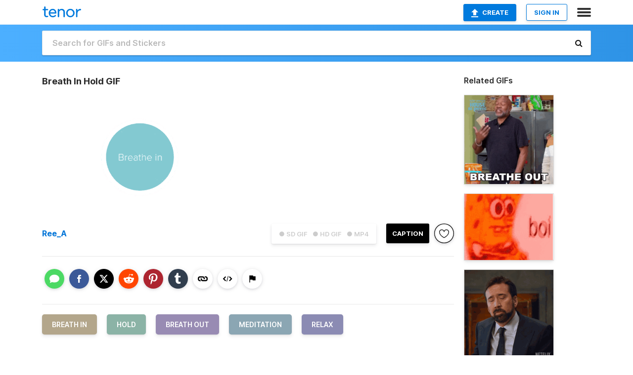

--- FILE ---
content_type: text/html; charset=utf-8
request_url: https://tenor.com/view/breath-in-hold-breath-out-meditation-relax-gif-22750674
body_size: 19820
content:
<!DOCTYPE html>
<html lang="en" dir="ltr"><head><script id="data" type="text/x-cache" nonce="OTRmNWZiOTctM2RiZi00YWMyLWFmYWItYzU1MDA3YWIzNWQx">[base64]</script><title class="dynamic">Breath In Hold GIF - Breath In Hold Breath Out - Discover &amp; Share GIFs</title><link class="dynamic" rel="canonical" href="https://tenor.com/view/breath-in-hold-breath-out-meditation-relax-gif-22750674"><meta class="dynamic" name="keywords" content="Breath In,hold,Breath Out,meditation,relax,gif,animated gif,gifs,meme"><meta class="dynamic" name="description" content="The perfect Breath In Hold Breath Out Animated GIF for your conversation. Discover and Share the best GIFs on Tenor."><meta class="dynamic" name="twitter:title" content="Breath In Hold GIF - Breath In Hold Breath Out - Discover &amp; Share GIFs"><meta class="dynamic" name="twitter:description" content="The perfect Breath In Hold Breath Out Animated GIF for your conversation. Discover and Share the best GIFs on Tenor."><meta class="dynamic" name="twitter:site" content="@gifkeyboard"><meta class="dynamic" name="twitter:app:name:iphone" content="GIF Keyboard"><meta class="dynamic" name="twitter:app:name:ipad" content="GIF Keyboard"><meta class="dynamic" name="twitter:app:name:googleplay" content="GIF Keyboard"><meta class="dynamic" name="twitter:app:id:iphone" content="917932200"><meta class="dynamic" name="twitter:app:id:ipad" content="917932200"><meta class="dynamic" name="twitter:app:id:googleplay" content="com.riffsy.FBMGIFApp"><meta class="dynamic" property="al:ios:app_name" content="GIF Keyboard"><meta class="dynamic" property="al:ios:app_store_id" content="917932200"><meta class="dynamic" property="al:android:package" content="com.riffsy.FBMGIFApp"><meta class="dynamic" property="al:android:app_name" content="GIF Keyboard"><meta class="dynamic" property="fb:app_id" content="374882289330575"><meta class="dynamic" property="og:site_name" content="Tenor"><meta class="dynamic" property="og:title" content="Breath In Hold GIF - Breath In Hold Breath Out - Discover &amp; Share GIFs"><meta class="dynamic" name="apple-itunes-app" content="app-id=917932200,app-argument=https://tenor.com/view/breath-in-hold-breath-out-meditation-relax-gif-22750674"><meta class="dynamic" name="twitter:app:url:iphone" content="riffsykeyboard://riff/5393264779402840447"><meta class="dynamic" name="twitter:app:url:ipad" content="riffsykeyboard://riff/5393264779402840447"><meta class="dynamic" name="twitter:app:url:googleplay" content="riffsy://gifs/5393264779402840447"><meta class="dynamic" property="al:ios:url" content="riffsykeyboard://riff/5393264779402840447"><meta class="dynamic" property="al:android:url" content="riffsy://gifs/5393264779402840447"><link class="dynamic" rel="alternate" href="ios-app://917932200/riffsykeyboard/riff/5393264779402840447"><link class="dynamic" rel="alternate" href="android-app://com.riffsy.FBMGIFApp/riffsy/gifs/5393264779402840447"><meta class="dynamic" name="twitter:image" content="https://media1.tenor.com/m/Sti5vfvuiX8AAAAC/breath-in-hold.gif"><meta class="dynamic" name="twitter:card" content="player"><meta class="dynamic" name="twitter:player" content="undefined?playertype=card"><meta class="dynamic" name="twitter:player:width" content="498"><meta class="dynamic" name="twitter:player:height" content="278"><meta class="dynamic" name="twitter:player:stream" content="https://media.tenor.com/Sti5vfvuiX8AAAPo/breath-in-hold.mp4"><meta class="dynamic" name="twitter:player:stream:content_type" content="video/mp4"><link class="dynamic" rel="alternate" type="application/json+oembed" title="GIF oEmbed Profile" href="https://tenor.com/oembed?url=https%3A%2F%2Ftenor.com%2Fview%2Fbreath-in-hold-breath-out-meditation-relax-gif-22750674"><link class="dynamic" rel="alternate" type="text/xml+oembed" title="GIF oEmbed Profile" href="https://tenor.com/oembed?url=https%3A%2F%2Ftenor.com%2Fview%2Fbreath-in-hold-breath-out-meditation-relax-gif-22750674&amp;format=xml"><link rel="image_src" href="https://media1.tenor.com/m/Sti5vfvuiX8AAAAC/breath-in-hold.gif"><meta class="dynamic" property="og:url" content="https://media1.tenor.com/m/Sti5vfvuiX8AAAAC/breath-in-hold.gif"><meta class="dynamic" property="og:description" content="Click to view the GIF"><meta class="dynamic" property="og:type" content="video.other"><meta class="dynamic" property="og:image" content="https://media1.tenor.com/m/Sti5vfvuiX8AAAAC/breath-in-hold.gif"><meta class="dynamic" property="og:image:type" content="image/gif"><meta class="dynamic" property="og:image:width" content="498"><meta class="dynamic" property="og:image:height" content="278"><meta class="dynamic" property="og:video" content="https://media.tenor.com/Sti5vfvuiX8AAAPo/breath-in-hold.mp4"><meta class="dynamic" property="og:video:secure_url" content="https://media.tenor.com/Sti5vfvuiX8AAAPo/breath-in-hold.mp4"><meta class="dynamic" property="og:video:type" content="video/mp4"><meta class="dynamic" property="og:video:width" content="640"><meta class="dynamic" property="og:video:height" content="358"><meta class="dynamic" property="og:video" content="https://media.tenor.com/Sti5vfvuiX8AAAPs/breath-in-hold.webm"><meta class="dynamic" property="og:video:secure_url" content="https://media.tenor.com/Sti5vfvuiX8AAAPs/breath-in-hold.webm"><meta class="dynamic" property="og:video:type" content="video/webm"><meta class="dynamic" property="og:video:width" content="640"><meta class="dynamic" property="og:video:height" content="358"><script class="dynamic" type="application/ld+json">{"@context":"http:\u002F\u002Fschema.org","@type":"Article","author":"Ree_A","creator":"Ree_A","headline":"Breath In Hold GIF - Breath In Hold Breath Out - Discover & Share GIFs","name":"Breath In Hold GIF - Breath In Hold Breath Out - Discover & Share GIFs","url":"https:\u002F\u002Ftenor.com\u002Fview\u002Fbreath-in-hold-breath-out-meditation-relax-gif-22750674","mainEntityOfPage":"https:\u002F\u002Ftenor.com\u002Fview\u002Fbreath-in-hold-breath-out-meditation-relax-gif-22750674","keywords":"Breath In,hold,Breath Out,meditation,relax,gif,animated gif,gifs,meme","dateModified":"2021-08-18T17:54:20.868Z","datePublished":"2021-08-18T17:54:20.868Z","publisher":{"@context":"http:\u002F\u002Fschema.org","@type":"Organization","name":"Tenor","logo":{"@type":"ImageObject","url":"https:\u002F\u002Ftenor.com\u002Fassets\u002Fimg\u002Ftenor-app-icon.png"},"sameAs":["https:\u002F\u002Ftwitter.com\u002Fgifkeyboard","https:\u002F\u002Fwww.facebook.com\u002Ftenorapp\u002F","https:\u002F\u002Fwww.linkedin.com\u002Fcompany\u002Ftenorinc\u002F"]},"image":{"@context":"http:\u002F\u002Fschema.org","@type":"ImageObject","author":"Ree_A","creator":"Ree_A","name":"Breath In Hold GIF - Breath In Hold Breath Out - Discover & Share GIFs","keywords":"Breath In,hold,Breath Out,meditation,relax,gif,animated gif,gifs,meme","description":"The perfect Breath In Hold Breath Out Animated GIF for your conversation. Discover and Share the best GIFs on Tenor.","url":"https:\u002F\u002Ftenor.com\u002Fview\u002Fbreath-in-hold-breath-out-meditation-relax-gif-22750674","contentUrl":"https:\u002F\u002Fmedia1.tenor.com\u002Fm\u002FSti5vfvuiX8AAAAC\u002Fbreath-in-hold.gif","thumbnailUrl":"https:\u002F\u002Fmedia.tenor.com\u002FSti5vfvuiX8AAAAe\u002Fbreath-in-hold.png","width":498,"height":278,"dateCreated":"2021-08-18T17:54:20.868Z","uploadDate":"2021-08-18T17:54:20.868Z","representativeOfPage":true},"video":{"@context":"http:\u002F\u002Fschema.org","@type":"VideoObject","author":"Ree_A","creator":"Ree_A","name":"Breath In Hold GIF - Breath In Hold Breath Out - Discover & Share GIFs","keywords":"Breath In,hold,Breath Out,meditation,relax,gif,animated gif,gifs,meme","description":"The perfect Breath In Hold Breath Out Animated GIF for your conversation. Discover and Share the best GIFs on Tenor.","url":"https:\u002F\u002Ftenor.com\u002Fview\u002Fbreath-in-hold-breath-out-meditation-relax-gif-22750674","contentUrl":"https:\u002F\u002Fmedia.tenor.com\u002FSti5vfvuiX8AAAPo\u002Fbreath-in-hold.mp4","thumbnailUrl":"https:\u002F\u002Fmedia.tenor.com\u002FSti5vfvuiX8AAAAe\u002Fbreath-in-hold.png","width":640,"height":358,"dateCreated":"2021-08-18T17:54:20.868Z","uploadDate":"2021-08-18T17:54:20.868Z","duration":"PT0M11S"}}</script><link rel="preconnect" href="https://www.googletagmanager.com"><link rel="preconnect" href="https://www.google-analytics.com"><link rel="dns-prefetch" href="//media.tenor.com"><link rel="preconnect" href="https://media.tenor.com"><link rel="stylesheet" type="text/css" href="/assets/dist/main.min.css?release=r260116-1-master-85a2"><meta charset="UTF-8"><meta name="viewport" content="width=device-width, initial-scale=1"><link rel="manifest" href="/assets/manifest.json"><link rel="shortcut icon" type="image/png" href="/assets/img/favicon/favicon-16x16.png"><link rel="apple-touch-icon" sizes="57x57" href="/assets/img/favicon/apple-touch-icon-57x57.png"><link rel="apple-touch-icon" sizes="60x60" href="/assets/img/favicon/apple-touch-icon-60x60.png"><link rel="apple-touch-icon" sizes="72x72" href="/assets/img/favicon/apple-touch-icon-72x72.png"><link rel="icon" type="image/png" href="/assets/img/favicon/favicon-16x16.png" sizes="16x16"><link rel="icon" type="image/png" href="/assets/img/favicon/favicon-32x32.png" sizes="32x32"><link rel="search" type="application/opensearchdescription+xml" href="/opensearch.xml" title="Tenor"><link rel="alternate" hreflang="x-default" href="https://tenor.com/view/breath-in-hold-breath-out-meditation-relax-gif-22750674"><link rel="alternate" hreflang="af" href="https://tenor.com/af/view/breath-in-hold-breath-out-meditation-relax-gif-22750674"><link rel="alternate" hreflang="am" href="https://tenor.com/am/view/breath-in-hold-breath-out-meditation-relax-gif-22750674"><link rel="alternate" hreflang="az" href="https://tenor.com/az/view/breath-in-hold-breath-out-meditation-relax-gif-22750674"><link rel="alternate" hreflang="be" href="https://tenor.com/be/view/breath-in-hold-breath-out-meditation-relax-gif-22750674"><link rel="alternate" hreflang="bg" href="https://tenor.com/bg/view/breath-in-hold-breath-out-meditation-relax-gif-22750674"><link rel="alternate" hreflang="bn" href="https://tenor.com/bn/view/breath-in-hold-breath-out-meditation-relax-gif-22750674"><link rel="alternate" hreflang="bs" href="https://tenor.com/bs/view/breath-in-hold-breath-out-meditation-relax-gif-22750674"><link rel="alternate" hreflang="ca" href="https://tenor.com/ca/view/breath-in-hold-breath-out-meditation-relax-gif-22750674"><link rel="alternate" hreflang="cs" href="https://tenor.com/cs/view/breath-in-hold-breath-out-meditation-relax-gif-22750674"><link rel="alternate" hreflang="da" href="https://tenor.com/da/view/breath-in-hold-breath-out-meditation-relax-gif-22750674"><link rel="alternate" hreflang="de" href="https://tenor.com/de/view/breath-in-hold-breath-out-meditation-relax-gif-22750674"><link rel="alternate" hreflang="de-AT" href="https://tenor.com/de-AT/view/breath-in-hold-breath-out-meditation-relax-gif-22750674"><link rel="alternate" hreflang="de-CH" href="https://tenor.com/de-CH/view/breath-in-hold-breath-out-meditation-relax-gif-22750674"><link rel="alternate" hreflang="el" href="https://tenor.com/el/view/breath-in-hold-breath-out-meditation-relax-gif-22750674"><link rel="alternate" hreflang="en-AU" href="https://tenor.com/en-AU/view/breath-in-hold-breath-out-meditation-relax-gif-22750674"><link rel="alternate" hreflang="en-CA" href="https://tenor.com/en-CA/view/breath-in-hold-breath-out-meditation-relax-gif-22750674"><link rel="alternate" hreflang="en-GB" href="https://tenor.com/en-GB/view/breath-in-hold-breath-out-meditation-relax-gif-22750674"><link rel="alternate" hreflang="en-IE" href="https://tenor.com/en-IE/view/breath-in-hold-breath-out-meditation-relax-gif-22750674"><link rel="alternate" hreflang="en-IN" href="https://tenor.com/en-IN/view/breath-in-hold-breath-out-meditation-relax-gif-22750674"><link rel="alternate" hreflang="en-NZ" href="https://tenor.com/en-NZ/view/breath-in-hold-breath-out-meditation-relax-gif-22750674"><link rel="alternate" hreflang="en-SG" href="https://tenor.com/en-SG/view/breath-in-hold-breath-out-meditation-relax-gif-22750674"><link rel="alternate" hreflang="en-ZA" href="https://tenor.com/en-ZA/view/breath-in-hold-breath-out-meditation-relax-gif-22750674"><link rel="alternate" hreflang="es" href="https://tenor.com/es/view/breath-in-hold-breath-out-meditation-relax-gif-22750674"><link rel="alternate" hreflang="es-419" href="https://tenor.com/es-419/view/breath-in-hold-breath-out-meditation-relax-gif-22750674"><link rel="alternate" hreflang="es-AR" href="https://tenor.com/es-AR/view/breath-in-hold-breath-out-meditation-relax-gif-22750674"><link rel="alternate" hreflang="es-BO" href="https://tenor.com/es-BO/view/breath-in-hold-breath-out-meditation-relax-gif-22750674"><link rel="alternate" hreflang="es-CL" href="https://tenor.com/es-CL/view/breath-in-hold-breath-out-meditation-relax-gif-22750674"><link rel="alternate" hreflang="es-CO" href="https://tenor.com/es-CO/view/breath-in-hold-breath-out-meditation-relax-gif-22750674"><link rel="alternate" hreflang="es-CR" href="https://tenor.com/es-CR/view/breath-in-hold-breath-out-meditation-relax-gif-22750674"><link rel="alternate" hreflang="es-DO" href="https://tenor.com/es-DO/view/breath-in-hold-breath-out-meditation-relax-gif-22750674"><link rel="alternate" hreflang="es-EC" href="https://tenor.com/es-EC/view/breath-in-hold-breath-out-meditation-relax-gif-22750674"><link rel="alternate" hreflang="es-GT" href="https://tenor.com/es-GT/view/breath-in-hold-breath-out-meditation-relax-gif-22750674"><link rel="alternate" hreflang="es-HN" href="https://tenor.com/es-HN/view/breath-in-hold-breath-out-meditation-relax-gif-22750674"><link rel="alternate" hreflang="es-MX" href="https://tenor.com/es-MX/view/breath-in-hold-breath-out-meditation-relax-gif-22750674"><link rel="alternate" hreflang="es-NI" href="https://tenor.com/es-NI/view/breath-in-hold-breath-out-meditation-relax-gif-22750674"><link rel="alternate" hreflang="es-PA" href="https://tenor.com/es-PA/view/breath-in-hold-breath-out-meditation-relax-gif-22750674"><link rel="alternate" hreflang="es-PE" href="https://tenor.com/es-PE/view/breath-in-hold-breath-out-meditation-relax-gif-22750674"><link rel="alternate" hreflang="es-PR" href="https://tenor.com/es-PR/view/breath-in-hold-breath-out-meditation-relax-gif-22750674"><link rel="alternate" hreflang="es-PY" href="https://tenor.com/es-PY/view/breath-in-hold-breath-out-meditation-relax-gif-22750674"><link rel="alternate" hreflang="es-SV" href="https://tenor.com/es-SV/view/breath-in-hold-breath-out-meditation-relax-gif-22750674"><link rel="alternate" hreflang="es-US" href="https://tenor.com/es-US/view/breath-in-hold-breath-out-meditation-relax-gif-22750674"><link rel="alternate" hreflang="es-UY" href="https://tenor.com/es-UY/view/breath-in-hold-breath-out-meditation-relax-gif-22750674"><link rel="alternate" hreflang="es-VE" href="https://tenor.com/es-VE/view/breath-in-hold-breath-out-meditation-relax-gif-22750674"><link rel="alternate" hreflang="et" href="https://tenor.com/et/view/breath-in-hold-breath-out-meditation-relax-gif-22750674"><link rel="alternate" hreflang="eu" href="https://tenor.com/eu/view/breath-in-hold-breath-out-meditation-relax-gif-22750674"><link rel="alternate" hreflang="fi" href="https://tenor.com/fi/view/breath-in-hold-breath-out-meditation-relax-gif-22750674"><link rel="alternate" hreflang="fil" href="https://tenor.com/fil/view/breath-in-hold-breath-out-meditation-relax-gif-22750674"><link rel="alternate" hreflang="fr" href="https://tenor.com/fr/view/breath-in-hold-breath-out-meditation-relax-gif-22750674"><link rel="alternate" hreflang="fr-CA" href="https://tenor.com/fr-CA/view/breath-in-hold-breath-out-meditation-relax-gif-22750674"><link rel="alternate" hreflang="fr-CH" href="https://tenor.com/fr-CH/view/breath-in-hold-breath-out-meditation-relax-gif-22750674"><link rel="alternate" hreflang="gl" href="https://tenor.com/gl/view/breath-in-hold-breath-out-meditation-relax-gif-22750674"><link rel="alternate" hreflang="gu" href="https://tenor.com/gu/view/breath-in-hold-breath-out-meditation-relax-gif-22750674"><link rel="alternate" hreflang="hi" href="https://tenor.com/hi/view/breath-in-hold-breath-out-meditation-relax-gif-22750674"><link rel="alternate" hreflang="hr" href="https://tenor.com/hr/view/breath-in-hold-breath-out-meditation-relax-gif-22750674"><link rel="alternate" hreflang="hu" href="https://tenor.com/hu/view/breath-in-hold-breath-out-meditation-relax-gif-22750674"><link rel="alternate" hreflang="hy" href="https://tenor.com/hy/view/breath-in-hold-breath-out-meditation-relax-gif-22750674"><link rel="alternate" hreflang="id" href="https://tenor.com/id/view/breath-in-hold-breath-out-meditation-relax-gif-22750674"><link rel="alternate" hreflang="is" href="https://tenor.com/is/view/breath-in-hold-breath-out-meditation-relax-gif-22750674"><link rel="alternate" hreflang="it" href="https://tenor.com/it/view/breath-in-hold-breath-out-meditation-relax-gif-22750674"><link rel="alternate" hreflang="ja" href="https://tenor.com/ja/view/breath-in-hold-breath-out-meditation-relax-gif-22750674"><link rel="alternate" hreflang="ka" href="https://tenor.com/ka/view/breath-in-hold-breath-out-meditation-relax-gif-22750674"><link rel="alternate" hreflang="kk" href="https://tenor.com/kk/view/breath-in-hold-breath-out-meditation-relax-gif-22750674"><link rel="alternate" hreflang="km" href="https://tenor.com/km/view/breath-in-hold-breath-out-meditation-relax-gif-22750674"><link rel="alternate" hreflang="kn" href="https://tenor.com/kn/view/breath-in-hold-breath-out-meditation-relax-gif-22750674"><link rel="alternate" hreflang="ko" href="https://tenor.com/ko/view/breath-in-hold-breath-out-meditation-relax-gif-22750674"><link rel="alternate" hreflang="ky" href="https://tenor.com/ky/view/breath-in-hold-breath-out-meditation-relax-gif-22750674"><link rel="alternate" hreflang="lo" href="https://tenor.com/lo/view/breath-in-hold-breath-out-meditation-relax-gif-22750674"><link rel="alternate" hreflang="lt" href="https://tenor.com/lt/view/breath-in-hold-breath-out-meditation-relax-gif-22750674"><link rel="alternate" hreflang="lv" href="https://tenor.com/lv/view/breath-in-hold-breath-out-meditation-relax-gif-22750674"><link rel="alternate" hreflang="mk" href="https://tenor.com/mk/view/breath-in-hold-breath-out-meditation-relax-gif-22750674"><link rel="alternate" hreflang="ml" href="https://tenor.com/ml/view/breath-in-hold-breath-out-meditation-relax-gif-22750674"><link rel="alternate" hreflang="mn" href="https://tenor.com/mn/view/breath-in-hold-breath-out-meditation-relax-gif-22750674"><link rel="alternate" hreflang="mo" href="https://tenor.com/mo/view/breath-in-hold-breath-out-meditation-relax-gif-22750674"><link rel="alternate" hreflang="mr" href="https://tenor.com/mr/view/breath-in-hold-breath-out-meditation-relax-gif-22750674"><link rel="alternate" hreflang="ms" href="https://tenor.com/ms/view/breath-in-hold-breath-out-meditation-relax-gif-22750674"><link rel="alternate" hreflang="my" href="https://tenor.com/my/view/breath-in-hold-breath-out-meditation-relax-gif-22750674"><link rel="alternate" hreflang="ne" href="https://tenor.com/ne/view/breath-in-hold-breath-out-meditation-relax-gif-22750674"><link rel="alternate" hreflang="nl" href="https://tenor.com/nl/view/breath-in-hold-breath-out-meditation-relax-gif-22750674"><link rel="alternate" hreflang="no" href="https://tenor.com/no/view/breath-in-hold-breath-out-meditation-relax-gif-22750674"><link rel="alternate" hreflang="pa" href="https://tenor.com/pa/view/breath-in-hold-breath-out-meditation-relax-gif-22750674"><link rel="alternate" hreflang="pl" href="https://tenor.com/pl/view/breath-in-hold-breath-out-meditation-relax-gif-22750674"><link rel="alternate" hreflang="pt" href="https://tenor.com/pt/view/breath-in-hold-breath-out-meditation-relax-gif-22750674"><link rel="alternate" hreflang="pt-BR" href="https://tenor.com/pt-BR/view/breath-in-hold-breath-out-meditation-relax-gif-22750674"><link rel="alternate" hreflang="pt-PT" href="https://tenor.com/pt-PT/view/breath-in-hold-breath-out-meditation-relax-gif-22750674"><link rel="alternate" hreflang="ro" href="https://tenor.com/ro/view/breath-in-hold-breath-out-meditation-relax-gif-22750674"><link rel="alternate" hreflang="ru" href="https://tenor.com/ru/view/breath-in-hold-breath-out-meditation-relax-gif-22750674"><link rel="alternate" hreflang="si" href="https://tenor.com/si/view/breath-in-hold-breath-out-meditation-relax-gif-22750674"><link rel="alternate" hreflang="sk" href="https://tenor.com/sk/view/breath-in-hold-breath-out-meditation-relax-gif-22750674"><link rel="alternate" hreflang="sl" href="https://tenor.com/sl/view/breath-in-hold-breath-out-meditation-relax-gif-22750674"><link rel="alternate" hreflang="sq" href="https://tenor.com/sq/view/breath-in-hold-breath-out-meditation-relax-gif-22750674"><link rel="alternate" hreflang="sr" href="https://tenor.com/sr/view/breath-in-hold-breath-out-meditation-relax-gif-22750674"><link rel="alternate" hreflang="sr-Latn" href="https://tenor.com/sr-Latn/view/breath-in-hold-breath-out-meditation-relax-gif-22750674"><link rel="alternate" hreflang="sv" href="https://tenor.com/sv/view/breath-in-hold-breath-out-meditation-relax-gif-22750674"><link rel="alternate" hreflang="sw" href="https://tenor.com/sw/view/breath-in-hold-breath-out-meditation-relax-gif-22750674"><link rel="alternate" hreflang="ta" href="https://tenor.com/ta/view/breath-in-hold-breath-out-meditation-relax-gif-22750674"><link rel="alternate" hreflang="te" href="https://tenor.com/te/view/breath-in-hold-breath-out-meditation-relax-gif-22750674"><link rel="alternate" hreflang="th" href="https://tenor.com/th/view/breath-in-hold-breath-out-meditation-relax-gif-22750674"><link rel="alternate" hreflang="tl" href="https://tenor.com/tl/view/breath-in-hold-breath-out-meditation-relax-gif-22750674"><link rel="alternate" hreflang="tr" href="https://tenor.com/tr/view/breath-in-hold-breath-out-meditation-relax-gif-22750674"><link rel="alternate" hreflang="uk" href="https://tenor.com/uk/view/breath-in-hold-breath-out-meditation-relax-gif-22750674"><link rel="alternate" hreflang="uz" href="https://tenor.com/uz/view/breath-in-hold-breath-out-meditation-relax-gif-22750674"><link rel="alternate" hreflang="vi" href="https://tenor.com/vi/view/breath-in-hold-breath-out-meditation-relax-gif-22750674"><link rel="alternate" hreflang="zh-CN" href="https://tenor.com/zh-CN/view/breath-in-hold-breath-out-meditation-relax-gif-22750674"><link rel="alternate" hreflang="zh-HK" href="https://tenor.com/zh-HK/view/breath-in-hold-breath-out-meditation-relax-gif-22750674"><link rel="alternate" hreflang="zh-TW" href="https://tenor.com/zh-TW/view/breath-in-hold-breath-out-meditation-relax-gif-22750674"><link rel="alternate" hreflang="zu" href="https://tenor.com/zu/view/breath-in-hold-breath-out-meditation-relax-gif-22750674"></head><body><script async type="text/javascript" src="/assets/dist/main.min.js?release=r260116-1-master-85a2" fetchpriority="high"></script><div id="root"><div class="BaseApp"><div class="Banner TOSBanner hidden"><div class="container"><span class="iconfont-remove" aria-hidden="true"></span>We&#039;ve updated our <span class="linkElements"><a href="/legal-terms" rel="noopener">Terms of Service</a> and <a href="https://policies.google.com/privacy?hl=en" rel="noopener">Privacy Policy</a></span>. By continuing you agree to Tenor&#039;s <span class="linkElements"><a href="/legal-terms" rel="noopener">Terms of Service</a> and <a href="https://policies.google.com/privacy?hl=en" rel="noopener">Privacy Policy</a></span>.</div></div><div class="Banner LanguageBanner hidden"><div class="container"><span class="iconfont-remove" aria-hidden="true"></span><div>Tenor.com has been translated based on your browser&#039;s language setting. If you want to change the language, click <span class="linkElements"><button>here</button></span>.</div></div></div><nav class="NavBar"><div class="container"><span itemscope itemtype="http://schema.org/Organization"><a class="navbar-brand" itemProp="url" href="/"><img src="/assets/img/tenor-logo.svg" width="80" height="22" alt="Tenor logo" itemprop="logo"></a></span><div class="nav-buttons"><div class="account-buttons"><a class="button upload-button" href="/gif-maker?utm_source=nav-bar&amp;utm_medium=internal&amp;utm_campaign=gif-maker-entrypoints"><img src="/assets/icons/upload-icon.svg" width="14" height="17" alt="Upload icon">Create</a><button class="white-button">SIGN IN</button></div><span class=" ToggleMenu"><span class="menu-button navicon-button x ToggleMenu-button"><div class="navicon"></div></span><div class="animated NavMenu"><div class="section"><div class="header">Products</div><ul><li><a href="https://apps.apple.com/app/apple-store/id917932200?pt=39040802&amp;ct=NavGifKeyboard&amp;mt=8" rel="noopener">GIF Keyboard</a></li><li><a href="https://play.google.com/store/apps/details?id=com.riffsy.FBMGIFApp" rel="noopener">Android</a></li><li><a href="/contentpartners">Content Partners</a></li></ul></div><div class="section"><div class="header">Explore</div><ul><li><button>Language</button></li><li><a href="/reactions">Reaction GIFs</a></li><li><a href="/explore">Explore GIFs</a></li></ul></div><div class="section"><div class="header">Company</div><ul><li><a href="/press">Press</a></li><li><a href="https://blog.tenor.com/" rel="noopener">Blog</a></li><li><a href="https://support.google.com/tenor" rel="noopener">FAQ</a></li><li><a href="/legal-terms">Terms and Privacy</a></li><li><a href="/assets/dist/licenses.txt" rel="noopener">Website Licenses</a></li><li><a href="https://support.google.com/tenor/gethelp?hl=en" rel="noopener">Contact Us</a></li></ul></div><div class="section"><div class="header">API</div><ul><li><a href="/gifapi" rel="noopener">Tenor GIF API</a></li><li><a href="https://developers.google.com/tenor/guides/endpoints" rel="noopener">GIF API Documentation</a></li></ul></div></div></span></div></div></nav><div class="TopBarComponent TopSearchBar"><div class="TopBar"><div class="container"><a class="navbar-brand" itemProp="url" href="/"><img src="/assets/img/tenor-logo-white.svg" width="80" height="22" alt="Tenor logo" itemprop="logo"></a><div class="search-bar-wrapper"><form class="SearchBar"><input name="q" value="" placeholder="Search for GIFs and Stickers" autocomplete="off"><span class="iconfont-search" aria-hidden="true"></span></form></div></div></div></div><div class="GifPage container page"><!--!--><div class="main-container"><h1 style="margin-bottom:30px;">Breath In Hold GIF</h1><div class="single-view-container" itemscope itemtype="http://schema.org/Article"><meta itemprop="url" content="https://tenor.com/view/breath-in-hold-breath-out-meditation-relax-gif-22750674"><meta itemprop="mainEntityOfPage" content="https://tenor.com/view/breath-in-hold-breath-out-meditation-relax-gif-22750674"><meta itemprop="keywords" content="Breath In,hold,Breath Out,meditation,relax,gif,animated gif,gifs,meme"><meta itemprop="dateModified" content="2021-08-18T17:54:20.868Z"><meta itemprop="datePublished" content="2021-08-18T17:54:20.868Z"><meta itemprop="author" content="Ree_A"><meta itemprop="creator" content="Ree_A"><meta itemprop="headline" content="Breath In Hold GIF - Breath In Hold Breath Out - Discover &amp; Share GIFs"><meta itemprop="name" content="Breath In Hold GIF - Breath In Hold Breath Out - Discover &amp; Share GIFs"><span class="hide" itemprop="publisher" itemscope itemtype="http://schema.org/Organization"><meta itemprop="name" content="Tenor"><meta itemprop="logo" content="https://tenor.com/assets/img/tenor-app-icon.png"></span><div><div id="single-gif-container"><div itemprop="image" itemscope itemtype="http://schema.org/ImageObject"><meta itemprop="keywords" content="Breath In,hold,Breath Out,meditation,relax,gif,animated gif,gifs,meme"><meta itemprop="dateCreated" content="2021-08-18T17:54:20.868Z"><meta itemprop="uploadDate" content="2021-08-18T17:54:20.868Z"><meta itemprop="author" content="Ree_A"><meta itemprop="creator" content="Ree_A"><meta itemprop="embedUrl"><meta itemprop="representativeOfPage" content="true"><meta itemprop="url" content="https://tenor.com/view/breath-in-hold-breath-out-meditation-relax-gif-22750674"><meta itemprop="duration" content="PT0M11S"><meta itemprop="contentUrl" content="https://media1.tenor.com/m/Sti5vfvuiX8AAAAC/breath-in-hold.gif"><meta itemprop="width" content="498"><meta itemprop="height" content="278"><div class="Gif" style="width:400px;height:223.75px;"><img src="https://media1.tenor.com/m/Sti5vfvuiX8AAAAd/breath-in-hold.gif" width="400" height="223.75" alt="a blue circle with the word hold in white letters" style="max-width:400px;min-height:;" fetchpriority="high"></div></div></div></div></div><div class="gif-details-container"><div class="gif-actions"><div class="extra-controls"><div class="QualityToggle"><button class="" disabled> ● SD GIF </button><button class="" disabled> ● HD GIF </button><button class="" disabled> ● MP4 </button></div><a class="caption-gif-button" href="/gif-maker?caption_item_id=5393264779402840447&amp;utm_source=gif-caption&amp;utm_medium=internal&amp;utm_campaign=gif-maker-entrypoints">CAPTION</a><span class="GifFavButton FavButton" aria-hidden="true"></span></div><div class="profile-info"><a rel="author" href="/users/ree_a"><div class="ProfileImage" style="background-image:url(&quot;https://c.tenor.com/3/OYbMmyNJ0hoAAAfQ/tenor.png&quot;);"> </div></a><a class="author-username" rel="author" href="/users/ree_a">Ree_A</a><span></span></div></div><div class="gif-details share-buttons"><a class="ShareIcon" href="https://apps.apple.com/app/apple-store/id917932200?pt=39040802&amp;ct=iMessageItemView&amp;mt=8" rel="noopener"><div class="Tooltip"><span class="content">Share to iMessage.</span></div><img src="/assets/img/icons/imessage.svg" alt="iMessage icon"></a><a class="ShareIcon" href="https://www.facebook.com/sharer/sharer.php?u=https%3A%2F%2Ftenor.com%2Fview%2Fbreath-in-hold-breath-out-meditation-relax-gif-22750674%3Futm_source%3Dshare-button%26utm_medium%3DSocial%26utm_content%3Dfacebook" rel="noopener"><div class="Tooltip"><span class="content">Share to Facebook.</span></div><img src="/assets/img/icons/facebook.svg" alt="Facebook icon"></a><a class="ShareIcon" href="https://twitter.com/share?url=https%3A%2F%2Ftenor.com%2Fview%2Fbreath-in-hold-breath-out-meditation-relax-gif-22750674%3Futm_source%3Dshare-button%26utm_medium%3DSocial%26utm_content%3Dtwitter&amp;via=gifkeyboard&amp;hashtags=Breath In,hold,Breath Out" rel="noopener"><div class="Tooltip"><span class="content">Share to Twitter.</span></div><img src="/assets/img/icons/twitter.svg" alt="Twitter icon"></a><a class="ShareIcon" href="https://www.reddit.com/submit?url=https%3A%2F%2Ftenor.com%2Fview%2Fbreath-in-hold-breath-out-meditation-relax-gif-22750674%3Futm_source%3Dshare-button%26utm_medium%3DSocial%26utm_content%3Dreddit&amp;title=Breath%20In%20Hold%20GIF%20-%20Breath%20In%20Hold%20Breath%20Out%20-%20Discover%20%26%20Share%20GIFs" rel="noopener"><div class="Tooltip"><span class="content">Share to Reddit.</span></div><img src="/assets/img/icons/reddit.svg" alt="Reddit icon"></a><a class="ShareIcon" href="https://pinterest.com/pin/create/bookmarklet/?media=https%3A%2F%2Fmedia1.tenor.com%2Fm%2FSti5vfvuiX8AAAAC%2Fbreath-in-hold.gif&amp;url=https%3A%2F%2Ftenor.com%2Fview%2Fbreath-in-hold-breath-out-meditation-relax-gif-22750674%3Futm_source%3Dshare-button%26utm_medium%3DSocial%26utm_content%3Dpinterest&amp;is_video=false&amp;description=Breath%20In%20Hold%20GIF%20-%20Breath%20In%20Hold%20Breath%20Out%20-%20Discover%20%26%20Share%20GIFs" rel="noopener"><div class="Tooltip"><span class="content">Share to Pinterest.</span></div><img src="/assets/img/icons/pinterest.svg" alt="Pinterest icon"></a><a class="ShareIcon" href="https://www.tumblr.com/share?v=3&amp;u=https%3A%2F%2Ftenor.com%2Fview%2Fbreath-in-hold-breath-out-meditation-relax-gif-22750674%3Futm_source%3Dshare-button%26utm_medium%3DSocial%26utm_content%3Dtumblr&amp;t=Breath%20In%20Hold%20GIF%20-%20Breath%20In%20Hold%20Breath%20Out%20-%20Discover%20%26%20Share%20GIFs&amp;tags=Breath In,hold,Breath Out" rel="noopener"><div class="Tooltip"><span class="content">Share to Tumblr.</span></div><img src="/assets/img/icons/tumblr.svg" alt="Tumblr icon"></a><span class="ShareIcon"><div class="Tooltip"><span class="content">Copy link to clipboard.</span></div><img src="/assets/img/icons/link.svg" alt="link icon" data-clipboard-text="https://tenor.com/bHCEw.gif"></span><span class="ShareIcon"><div class="Tooltip"><span class="content">Copy embed to clipboard.</span></div><img src="/assets/img/icons/embed.svg" alt="embed icon" data-clipboard-text="&lt;div class=&quot;tenor-gif-embed&quot; data-postid=&quot;22750674&quot; data-share-method=&quot;host&quot; data-aspect-ratio=&quot;1.78771&quot; data-width=&quot;100%&quot;&gt;&lt;a href=&quot;https://tenor.com/view/breath-in-hold-breath-out-meditation-relax-gif-22750674&quot;&gt;Breath In Hold GIF&lt;/a&gt;from &lt;a href=&quot;https://tenor.com/search/breath+in-gifs&quot;&gt;Breath In GIFs&lt;/a&gt;&lt;/div&gt; &lt;script type=&quot;text/javascript&quot; async src=&quot;https://tenor.com/embed.js&quot;&gt;&lt;/script&gt;"></span><span class="FlagIcon"><div class="Tooltip"><span class="content">Report</span></div><img src="/assets/img/icons/flag.svg" alt="flag icon"></span></div><ul class="tag-list" style="width:100%;"><li><a href="/search/breath-in-gifs"><div class="RelatedTag" style="background-color:#B3A68B;">Breath In</div></a></li><li><a href="/search/hold-gifs"><div class="RelatedTag" style="background-color:#8BB3A6;">hold</div></a></li><li><a href="/search/breath-out-gifs"><div class="RelatedTag" style="background-color:#988BB3;">Breath Out</div></a></li><li><a href="/search/meditation-gifs"><div class="RelatedTag" style="background-color:#8BA6B3;">meditation</div></a></li><li><a href="/search/relax-gifs"><div class="RelatedTag" style="background-color:#8B8BB3;">relax</div></a></li></ul><div class="gif-details embed" style="display:block;"><h3>Share URL</h3><div class="Copybox share"><!--!--><input type="text" readonly data-clipboard-text="https://tenor.com/view/breath-in-hold-breath-out-meditation-relax-gif-22750674" value="https://tenor.com/view/breath-in-hold-breath-out-meditation-relax-gif-22750674"></div><br><br><h3>Embed</h3><div class="Copybox embed"><!--!--><input type="text" readonly data-clipboard-text="&lt;div class=&quot;tenor-gif-embed&quot; data-postid=&quot;22750674&quot; data-share-method=&quot;host&quot; data-aspect-ratio=&quot;1.78771&quot; data-width=&quot;100%&quot;&gt;&lt;a href=&quot;https://tenor.com/view/breath-in-hold-breath-out-meditation-relax-gif-22750674&quot;&gt;Breath In Hold GIF&lt;/a&gt;from &lt;a href=&quot;https://tenor.com/search/breath+in-gifs&quot;&gt;Breath In GIFs&lt;/a&gt;&lt;/div&gt; &lt;script type=&quot;text/javascript&quot; async src=&quot;https://tenor.com/embed.js&quot;&gt;&lt;/script&gt;" value="&lt;div class=&quot;tenor-gif-embed&quot; data-postid=&quot;22750674&quot; data-share-method=&quot;host&quot; data-aspect-ratio=&quot;1.78771&quot; data-width=&quot;100%&quot;&gt;&lt;a href=&quot;https://tenor.com/view/breath-in-hold-breath-out-meditation-relax-gif-22750674&quot;&gt;Breath In Hold GIF&lt;/a&gt;from &lt;a href=&quot;https://tenor.com/search/breath+in-gifs&quot;&gt;Breath In GIFs&lt;/a&gt;&lt;/div&gt; &lt;script type=&quot;text/javascript&quot; async src=&quot;https://tenor.com/embed.js&quot;&gt;&lt;/script&gt;"></div></div><div class="gif-details non-mobile-only"><h3>Details</h3><dl><dd>Content Description: a blue circle with the word hold in white letters</dd><dd>File Size: 2325KB</dd><dd>Duration: 10.100 sec</dd><dd>Dimensions: 498x278</dd><dd>Created: 8/18/2021, 5:54:20 PM</dd></dl></div></div></div><div class="RelatedGifsContainer"><h3>Related GIFs</h3><div class="UniversalGifList" data-columns="1" style="height:1309.1818181818182px;"><div class="column"><figure class="UniversalGifListItem clickable" data-index="0" data-width="220" data-height="220" style="top:0px;"><a href="/view/breathe-in-breathe-out-floyd-jackson-house-of-payne-inhale-exhale-breathing-exercise-gif-23964154"><div class="Gif"><picture><source media="(max-width:840px)" type="video/mp4" srcset="https://media.tenor.com/AYwUIqzyK7gAAAP1/breathe-in-breathe-out-floyd-jackson.mp4 166w"><source media="(max-width:840px)" type="image/webp" srcset="https://media.tenor.com/AYwUIqzyK7gAAAA1/breathe-in-breathe-out-floyd-jackson.webp 200w"><img src="https://media.tenor.com/AYwUIqzyK7gAAAAM/breathe-in-breathe-out-floyd-jackson.gif" width="180" height="180" alt="a man is standing in front of a refrigerator with his eyes closed and says breathe in ." loading="lazy"></picture></div><div class="overlay"></div></a><div class="actions"><span class="GifFavButton FavButton" aria-hidden="true"></span></div><figcaption class="tags"><ul><li><a href="/search/breathe-in-breathe-out-gifs">#Breathe-In-Breathe-Out</a></li></ul></figcaption><!--!--></figure><figure class="UniversalGifListItem clickable" data-index="1" data-width="220" data-height="164" style="top:200px;"><a href="/view/shutupman-brianhoyer-gif-18702527"><div class="Gif"><picture><source media="(max-width:840px)" type="video/mp4" srcset="https://media.tenor.com/hL9uh7Oh9MQAAAP1/shutupman-brianhoyer.mp4 208w"><source media="(max-width:840px)" type="image/webp" srcset="https://media.tenor.com/hL9uh7Oh9MQAAAA1/shutupman-brianhoyer.webp 200w"><img src="https://media.tenor.com/hL9uh7Oh9MQAAAAM/shutupman-brianhoyer.gif" width="180" height="134.1818181818182" alt="a cartoon of spongebob squarepants covering his mouth with his hands and the words `` breath in &#039;&#039; below him ." loading="lazy"></picture></div><div class="overlay"></div></a><div class="actions"><span class="GifFavButton FavButton" aria-hidden="true"></span></div><figcaption class="tags"><ul><li><a href="/search/shutupman-gifs">#shutupman</a></li><li><a href="/search/brianhoyer-gifs">#brianhoyer</a></li></ul></figcaption><!--!--></figure><figure class="UniversalGifListItem clickable" data-index="2" data-width="220" data-height="220" style="top:354.1818181818182px;"><a href="/view/taking-a-deep-breath-nicolas-cage-history-of-swear-words-smelling-deep-breath-gif-19883465"><div class="Gif"><picture><source type="video/mp4" srcset="https://media.tenor.com/bdQCxJujzxQAAAP1/taking-a-deep-breath-nicolas-cage.mp4 232w"><source media="(max-width:840px)" type="image/webp" srcset="https://media.tenor.com/bdQCxJujzxQAAAA1/taking-a-deep-breath-nicolas-cage.webp 200w"><img src="https://media.tenor.com/bdQCxJujzxQAAAAM/taking-a-deep-breath-nicolas-cage.gif" width="180" height="180" alt="a man in a suit and tie with netflix written on the bottom" loading="lazy"></picture></div><div class="overlay"></div></a><div class="actions"><span class="GifFavButton FavButton" aria-hidden="true"></span></div><figcaption class="tags"><ul><li><a href="/search/taking-a-deep-breath-gifs">#Taking-A-Deep-Breath</a></li></ul></figcaption><!--!--></figure><figure class="UniversalGifListItem clickable" data-index="3" data-width="220" data-height="220" style="top:554.1818181818182px;"><a href="/view/deep-breathe-cut-the-rope-relaxing-breathing-breathe-in-and-breathe-out-gif-3751058461246105437"><div class="Gif"><picture><source type="video/mp4" srcset="https://media.tenor.com/NA5vy-pMJ10AAAP1/deep-breathe-cut-the-rope.mp4 320w"><source media="(max-width:840px)" type="image/webp" srcset="https://media.tenor.com/NA5vy-pMJ10AAAA1/deep-breathe-cut-the-rope.webp 200w"><img src="https://media.tenor.com/NA5vy-pMJ10AAAAM/deep-breathe-cut-the-rope.gif" width="180" height="180" alt="a green cartoon character with a sad face is standing on the floor" loading="lazy"></picture></div><div class="overlay"></div></a><div class="actions"><span class="GifFavButton FavButton" aria-hidden="true"></span></div><figcaption class="tags"><ul><li><a href="/search/deep-breathe-gifs">#deep-breathe</a></li><li><a href="/search/cut-the-rope-gifs">#cut-the-rope</a></li></ul></figcaption><!--!--></figure><figure class="UniversalGifListItem clickable" data-index="4" data-width="220" data-height="220" style="top:754.1818181818182px;"><a href="/view/jfaups-animation-heavy-breathing-out-of-breath-out-of-shape-gif-13755595465875801516"><div class="Gif"><picture><source type="video/mp4" srcset="https://media.tenor.com/vuWxMimARawAAAP1/jfaups-animation.mp4 320w"><source media="(max-width:840px)" type="image/webp" srcset="https://media.tenor.com/vuWxMimARawAAAA1/jfaups-animation.webp 200w"><img src="https://media.tenor.com/vuWxMimARawAAAAM/jfaups-animation.gif" width="180" height="180" alt="a drawing of a man screaming with his mouth wide open" loading="lazy"></picture></div><div class="overlay"></div></a><div class="actions"><span class="GifFavButton FavButton" aria-hidden="true"></span></div><figcaption class="tags"><ul><li><a href="/search/jfaups-gifs">#jfaups</a></li><li><a href="/search/animation-gifs">#animation</a></li><li><a href="/search/heavy-breathing-gifs">#heavy-breathing</a></li></ul></figcaption><!--!--></figure><figure class="UniversalGifListItem clickable" data-index="5" data-width="220" data-height="220" style="top:954.1818181818182px;"><a href="/view/meditation-you-got-this-breathing-breathe-in-breathe-out-gif-18568382"><div class="Gif"><picture><source media="(max-width:840px)" type="image/webp" srcset="https://media.tenor.com/oMaE0M-_MUsAAAA1/meditation-you-got-this.webp 200w"><img src="https://media.tenor.com/oMaE0M-_MUsAAAAM/meditation-you-got-this.gif" width="180" height="180" alt="a cartoon sun with a face and the words breathe out below it" loading="lazy"></picture></div><div class="overlay"></div></a><div class="actions"><span class="GifFavButton FavButton" aria-hidden="true"></span></div><figcaption class="tags"><ul><li><a href="/search/meditation-gifs">#meditation</a></li><li><a href="/search/you-got-this-gifs">#You-Got-This</a></li></ul></figcaption><!--!--></figure><figure class="UniversalGifListItem clickable" data-index="6" data-width="220" data-height="165" style="top:1154.1818181818182px;"><a href="/view/breathing-exercise-shapes-triangle-square-gif-833188648845214299"><div class="Gif"><picture><source type="video/mp4" srcset="https://media.tenor.com/C5AUqWVOglsAAAP1/breathing-exercise.mp4 320w"><source media="(max-width:840px)" type="image/webp" srcset="https://media.tenor.com/C5AUqWVOglsAAAA1/breathing-exercise.webp 200w"><img src="https://media.tenor.com/C5AUqWVOglsAAAAM/breathing-exercise.gif" width="180" height="135" alt="a black and white drawing of an octagon with a square inside" loading="lazy"></picture></div><div class="overlay"></div></a><div class="actions"><span class="GifFavButton FavButton" aria-hidden="true"></span></div><figcaption class="tags"><ul><li><a href="/search/breathing-gifs">#breathing</a></li><li><a href="/search/exercise-gifs">#exercise</a></li><li><a href="/search/shapes-gifs">#shapes</a></li></ul></figcaption><!--!--></figure></div><script type="text/javascript" nonce="OTRmNWZiOTctM2RiZi00YWMyLWFmYWItYzU1MDA3YWIzNWQx">/*! For license information please see inlineMathService.min.js.LICENSE.txt */
(()=>{"use strict";let t=!1,i=!1,e=!1;function s(){t=window.innerWidth<=840,i=/iphone|ipod|ipad/i.test(window.navigator.userAgent)&&!window.MSStream,e=/Chrome/.test(window.navigator.userAgent)}window.addEventListener("resize",function(){s()}),s();const n=Object.freeze({GIF:"gif",MEME:"meme",STICKER:"sticker"});class o{element;staticColumns;showShareCount;isUniversalGifList;DEFAULT_WIDTH;y;containerWidth;numColumns;i;colNum;currentColumnIdx;minBottomY;maxBottomY;columnTailItems;spacing;borderLeft;borderRight;paddingLeft;paddingRight;paddingTop;paddingBottom;constructor({element:t,staticColumns:i,showShareCount:e,isUniversalGifList:s}){this.element=t,this.staticColumns=i,this.showShareCount=e,this.isUniversalGifList=s,this.DEFAULT_WIDTH=1===this.staticColumns?200:400,this.y=0,this.containerWidth=0,this.numColumns=0,this.i=0,this.colNum=0,this.currentColumnIdx=0,this.minBottomY=0,this.maxBottomY=0,this.columnTailItems=[],this.spacing=10,this.borderLeft=0,this.borderRight=0,this.paddingLeft=0,this.paddingRight=0,this.paddingTop=0,this.paddingBottom=0,this.resetVars()}resetVars(){this.y=0,this.spacing=t?10:20;const i=this.element?window.getComputedStyle(this.element):null;for(this.paddingLeft=i?parseInt(i.getPropertyValue("padding-left")):0,this.paddingRight=i?parseInt(i.getPropertyValue("padding-right")):0,this.paddingTop=i?parseInt(i.getPropertyValue("padding-top")):0,this.paddingBottom=i?parseInt(i.getPropertyValue("padding-bottom")):0,this.borderLeft=i?parseInt(i.getPropertyValue("border-left-width")):0,this.borderRight=i?parseInt(i.getPropertyValue("border-right-width")):0,this.containerWidth=this.element&&this.element.offsetWidth?this.element.offsetWidth-this.paddingLeft-this.paddingRight-this.borderLeft-this.borderRight:this.DEFAULT_WIDTH,this.staticColumns?this.numColumns=this.staticColumns:this.containerWidth>1100?this.numColumns=4:this.containerWidth>576?this.numColumns=3:this.numColumns=2,this.i=0,this.maxBottomY=0,this.columnTailItems=[],this.colNum=0;this.colNum<this.numColumns;this.colNum++)this.columnTailItems[this.colNum]={bottomY:0,width:0,height:0,y:0,column:this.colNum,index:-1}}getItemDimsAndMediaType(t){return[0,0,""]}updateItem(t,i){}compute(t,i){if(i&&this.resetVars(),!t||0===t.length)return console.info("mathService: no data"),{loaderHeight:0,numColumns:0};let e=0;const s=(this.containerWidth-this.numColumns*this.spacing)/this.numColumns;let o,h=0,m=0,l="";for(;this.i<t.length;this.i++){for(o=t[this.i],[h,m,l]=this.getItemDimsAndMediaType(o),e=this.isUniversalGifList||l!==n.MEME&&l!==n.STICKER?s/h*m:s,this.currentColumnIdx=0,this.minBottomY=this.columnTailItems[this.currentColumnIdx].bottomY,this.colNum=1;this.colNum<this.numColumns;this.colNum++)this.columnTailItems[this.colNum].bottomY<this.minBottomY&&(this.currentColumnIdx=this.colNum,this.minBottomY=this.columnTailItems[this.currentColumnIdx].bottomY);this.y=this.minBottomY,this.showShareCount&&(this.y+=18),this.columnTailItems[this.currentColumnIdx]={width:s,height:e,y:this.y,bottomY:e+this.y+this.spacing,column:this.currentColumnIdx,index:this.i},this.updateItem(o,this.currentColumnIdx)}for(this.colNum=0;this.colNum<this.numColumns;this.colNum++)this.columnTailItems[this.colNum].bottomY>this.maxBottomY&&(this.maxBottomY=this.columnTailItems[this.colNum].bottomY);return{loaderHeight:this.maxBottomY+this.paddingTop+this.paddingBottom,numColumns:this.numColumns}}}class h extends o{getItemDimsAndMediaType(t){return[parseInt(t.dataset.width||"0"),parseInt(t.dataset.height||"0"),""]}updateItem(t,i){t.dataset.colIndex=i.toString();const e=this.columnTailItems[i],s=t.getElementsByTagName("img")[0];s.setAttribute("width",e.width.toString()),s.setAttribute("height",e.height.toString())}}const m=document.getElementsByClassName("GifList");let l,r,a,d,u,c,g,p,C,I;for(let t=0;t<m.length;t++){l=m[t],r=new h({element:l,staticColumns:parseInt(l.dataset.columns||"0"),showShareCount:!1,isUniversalGifList:!1}),a=l.getElementsByClassName("column"),u=a.length,g=[],p=Array(u).fill(!1),C=0;let i,e,s=0;for(;C<u;)d=a[s],d.children.length?(i=d.children[0],e=parseInt(i.dataset.index||"0"),g[e]=d.removeChild(i)):p[s]||(C++,p[s]=!0),s=(s+1)%u;const n=r.compute(g),o=n.numColumns-u;l.style.height=`${n.loaderHeight}px`;const f=a[a.length-1];if(o<0)for(let t=0;t>o;t--)f.parentNode?.removeChild(f);else if(o>0)for(let t=0;t<o;t++)c=document.createElement("div"),c.className="column",c.style.cssText="top: 0px;",f.parentNode?.insertBefore(c,f.nextSibling);for(a=l.getElementsByClassName("column");g.length;)I=g.shift(),a[parseInt(I.dataset.colIndex||"0")].appendChild(I)}})();
//# sourceMappingURL=/assets/dist/inlineMathService.min.js.map</script></div></div><!--!--></div><div class="ProgressBar" style="height:0;right:100vw;transition:right 2s linear;"></div><div class="DialogContainer"></div></div></div><script id="store-cache" type="text/x-cache" nonce="OTRmNWZiOTctM2RiZi00YWMyLWFmYWItYzU1MDA3YWIzNWQx">{"appConfig":{},"config":{},"tags":{},"gifs":{"byId":{"22750674":{"results":[{"id":"5393264779402840447","legacy_info":{"post_id":"22750674"},"title":"","media_formats":{"mediumgif":{"url":"https:\u002F\u002Fmedia1.tenor.com\u002Fm\u002FSti5vfvuiX8AAAAd\u002Fbreath-in-hold.gif","duration":10.1,"preview":"","dims":[640,358],"size":400256},"tinywebp":{"url":"https:\u002F\u002Fmedia.tenor.com\u002FSti5vfvuiX8AAAA1\u002Fbreath-in-hold.webp","duration":10.1,"preview":"","dims":[200,114],"size":71908},"tinymp4":{"url":"https:\u002F\u002Fmedia.tenor.com\u002FSti5vfvuiX8AAAP1\u002Fbreath-in-hold.mp4","duration":10.1,"preview":"","dims":[166,92],"size":49761},"gifpreview":{"url":"https:\u002F\u002Fmedia.tenor.com\u002FSti5vfvuiX8AAAAe\u002Fbreath-in-hold.png","duration":10.1,"preview":"","dims":[640,358],"size":4249},"tinygif":{"url":"https:\u002F\u002Fmedia.tenor.com\u002FSti5vfvuiX8AAAAM\u002Fbreath-in-hold.gif","duration":10.1,"preview":"","dims":[220,123],"size":45296},"mp4":{"url":"https:\u002F\u002Fmedia.tenor.com\u002FSti5vfvuiX8AAAPo\u002Fbreath-in-hold.mp4","duration":10.1,"preview":"","dims":[640,358],"size":711548},"webp":{"url":"https:\u002F\u002Fmedia.tenor.com\u002FSti5vfvuiX8AAAAx\u002Fbreath-in-hold.webp","duration":10.1,"preview":"","dims":[498,279],"size":226586},"webm":{"url":"https:\u002F\u002Fmedia.tenor.com\u002FSti5vfvuiX8AAAPs\u002Fbreath-in-hold.webm","duration":10.1,"preview":"","dims":[640,358],"size":242928},"webp_transparent":{"url":"https:\u002F\u002Fmedia.tenor.com\u002FSti5vfvuiX8AAAAl\u002Fbreath-in-hold.webp","duration":10.1,"preview":"","dims":[498,281],"size":250708},"gif":{"url":"https:\u002F\u002Fmedia1.tenor.com\u002Fm\u002FSti5vfvuiX8AAAAC\u002Fbreath-in-hold.gif","duration":10.1,"preview":"","dims":[498,278],"size":2380403},"tinywebp_transparent":{"url":"https:\u002F\u002Fmedia.tenor.com\u002FSti5vfvuiX8AAAAm\u002Fbreath-in-hold.webp","duration":10.1,"preview":"","dims":[200,113],"size":72098}},"bg_color":"","created":1629309260.868361,"content_description":"a blue circle with the word hold in white letters","h1_title":"Breath In Hold GIF","long_title":"Breath In Hold GIF - Breath In Hold Breath Out GIFs","embed":"\u003Cdiv class=\"tenor-gif-embed\" data-postid=\"22750674\" data-share-method=\"host\" data-aspect-ratio=\"1.78771\" data-width=\"100%\"\u003E\u003Ca href=\"https:\u002F\u002Ftenor.com\u002Fview\u002Fbreath-in-hold-breath-out-meditation-relax-gif-22750674\"\u003EBreath In Hold GIF\u003C\u002Fa\u003Efrom \u003Ca href=\"https:\u002F\u002Ftenor.com\u002Fsearch\u002Fbreath+in-gifs\"\u003EBreath In GIFs\u003C\u002Fa\u003E\u003C\u002Fdiv\u003E \u003Cscript type=\"text\u002Fjavascript\" async src=\"https:\u002F\u002Ftenor.com\u002Fembed.js\"\u003E\u003C\u002Fscript\u003E","itemurl":"https:\u002F\u002Ftenor.com\u002Fview\u002Fbreath-in-hold-breath-out-meditation-relax-gif-22750674","url":"https:\u002F\u002Ftenor.com\u002FbHCEw.gif","tags":["Breath In","hold","Breath Out","meditation","relax"],"flags":[],"user":{"username":"Ree_A","partnername":"","url":"https:\u002F\u002Ftenor.com\u002Fusers\u002FRee_A","tagline":"","userid":"7351484","profile_id":"13156858525400557409","avatars":{"32":"https:\u002F\u002Fc.tenor.com\u002F3\u002FOYbMmyNJ0hoAAAfQ\u002Ftenor.png","75":"https:\u002F\u002Fc.tenor.com\u002F3\u002FOYbMmyNJ0hoAAAfR\u002Ftenor.png","128":"https:\u002F\u002Fc.tenor.com\u002F3\u002FOYbMmyNJ0hoAAAfS\u002Ftenor.png","256":"https:\u002F\u002Fc.tenor.com\u002F3\u002FOYbMmyNJ0hoAAAfT\u002Ftenor.png"},"usertype":"user","partnerbanner":{},"partnercategories":[],"partnerlinks":[],"flags":[]},"hasaudio":false,"source_id":"","shares":136,"policy_status":"POLICY_STATUS_UNSPECIFIED","index":0}],"promise":{},"loaded":true,"pending":false}},"related":{"22750674":{"results":[{"id":"111486229940415416","legacy_info":{"post_id":"23964154"},"title":"","media_formats":{"gifpreview":{"url":"https:\u002F\u002Fmedia.tenor.com\u002FAYwUIqzyK7gAAAAe\u002Fbreathe-in-breathe-out-floyd-jackson.png","duration":3.3,"preview":"","dims":[640,640],"size":211867},"tinywebp_transparent":{"url":"https:\u002F\u002Fmedia.tenor.com\u002FAYwUIqzyK7gAAAAm\u002Fbreathe-in-breathe-out-floyd-jackson.webp","duration":3.3,"preview":"","dims":[200,200],"size":187116},"mediumgif":{"url":"https:\u002F\u002Fmedia1.tenor.com\u002Fm\u002FAYwUIqzyK7gAAAAd\u002Fbreathe-in-breathe-out-floyd-jackson.gif","duration":3.3,"preview":"","dims":[640,640],"size":4975246},"gif":{"url":"https:\u002F\u002Fmedia1.tenor.com\u002Fm\u002FAYwUIqzyK7gAAAAC\u002Fbreathe-in-breathe-out-floyd-jackson.gif","duration":3.3,"preview":"","dims":[498,498],"size":7400874},"tinywebp":{"url":"https:\u002F\u002Fmedia.tenor.com\u002FAYwUIqzyK7gAAAA1\u002Fbreathe-in-breathe-out-floyd-jackson.webp","duration":3.3,"preview":"","dims":[200,200],"size":187116},"webp":{"url":"https:\u002F\u002Fmedia.tenor.com\u002FAYwUIqzyK7gAAAAx\u002Fbreathe-in-breathe-out-floyd-jackson.webp","duration":3.3,"preview":"","dims":[498,498],"size":600778},"tinymp4":{"url":"https:\u002F\u002Fmedia.tenor.com\u002FAYwUIqzyK7gAAAP1\u002Fbreathe-in-breathe-out-floyd-jackson.mp4","duration":3.3,"preview":"","dims":[166,166],"size":100719},"webp_transparent":{"url":"https:\u002F\u002Fmedia.tenor.com\u002FAYwUIqzyK7gAAAAl\u002Fbreathe-in-breathe-out-floyd-jackson.webp","duration":3.3,"preview":"","dims":[498,498],"size":816766},"webm":{"url":"https:\u002F\u002Fmedia.tenor.com\u002FAYwUIqzyK7gAAAPs\u002Fbreathe-in-breathe-out-floyd-jackson.webm","duration":3.3,"preview":"","dims":[640,640],"size":131306},"mp4":{"url":"https:\u002F\u002Fmedia.tenor.com\u002FAYwUIqzyK7gAAAPo\u002Fbreathe-in-breathe-out-floyd-jackson.mp4","duration":3.3,"preview":"","dims":[640,640],"size":1659093},"tinygif":{"url":"https:\u002F\u002Fmedia.tenor.com\u002FAYwUIqzyK7gAAAAM\u002Fbreathe-in-breathe-out-floyd-jackson.gif","duration":3.3,"preview":"","dims":[220,220],"size":330958}},"bg_color":"","created":1638224168.073159,"content_description":"a man is standing in front of a refrigerator with his eyes closed and says breathe in .","h1_title":"Breathe In Breathe Out Floyd Jackson GIF","long_title":"Breathe In Breathe Out Floyd Jackson GIF - Breathe In Breathe Out Floyd Jackson House Of Payne GIFs","embed":"\u003Cdiv class=\"tenor-gif-embed\" data-postid=\"23964154\" data-share-method=\"host\" data-aspect-ratio=\"1\" data-width=\"100%\"\u003E\u003Ca href=\"https:\u002F\u002Ftenor.com\u002Fview\u002Fbreathe-in-breathe-out-floyd-jackson-house-of-payne-inhale-exhale-breathing-exercise-gif-23964154\"\u003EBreathe In Breathe Out Floyd Jackson GIF\u003C\u002Fa\u003Efrom \u003Ca href=\"https:\u002F\u002Ftenor.com\u002Fsearch\u002Fbreathe+in+breathe+out-gifs\"\u003EBreathe In Breathe Out GIFs\u003C\u002Fa\u003E\u003C\u002Fdiv\u003E \u003Cscript type=\"text\u002Fjavascript\" async src=\"https:\u002F\u002Ftenor.com\u002Fembed.js\"\u003E\u003C\u002Fscript\u003E","itemurl":"https:\u002F\u002Ftenor.com\u002Fview\u002Fbreathe-in-breathe-out-floyd-jackson-house-of-payne-inhale-exhale-breathing-exercise-gif-23964154","url":"https:\u002F\u002Ftenor.com\u002FbMIkM.gif","tags":["Breathe In Breathe Out","Floyd Jackson","House Of Payne","Inhale Exhale","Breathing Exercise","meditation","meditate","Palmer William Jr","Bet Networks"],"flags":[],"user":{"username":"betnetworks","partnername":"BET Networks","url":"https:\u002F\u002Ftenor.com\u002Fofficial\u002Fbetnetworks","tagline":"The official home of BET Networks on Tenor","userid":"4049986","profile_id":"3974673047939350275","avatars":{"32":"https:\u002F\u002Fc.tenor.com\u002F3\u002F7zQNL-_VOhsAAAfQ\u002Ftenor.png","75":"https:\u002F\u002Fc.tenor.com\u002F3\u002F7zQNL-_VOhsAAAfR\u002Ftenor.png","128":"https:\u002F\u002Fc.tenor.com\u002F3\u002F7zQNL-_VOhsAAAfS\u002Ftenor.png","256":"https:\u002F\u002Fc.tenor.com\u002F3\u002F7zQNL-_VOhsAAAfT\u002Ftenor.png"},"usertype":"partner","partnercta":{"url":"https:\u002F\u002Fwww.bet.com\u002F","text":"Click Here"},"partnerbanner":{"690":"https:\u002F\u002Fc.tenor.com\u002F3\u002FxMnF0hNeBaQAAAfU\u002Ftenor.png","910":"https:\u002F\u002Fc.tenor.com\u002F3\u002FxMnF0hNeBaQAAAfV\u002Ftenor.png","1110":"https:\u002F\u002Fc.tenor.com\u002F3\u002FxMnF0hNeBaQAAAfW\u002Ftenor.png"},"partnercategories":[],"partnerlinks":[{"url":"https:\u002F\u002Fwww.facebook.com\u002FBET\u002F","tooltip":"facebook","icon":"facebook"},{"url":"https:\u002F\u002Ftwitter.com\u002FBET","tooltip":"twitter","icon":"twitter"},{"url":"https:\u002F\u002Fwww.instagram.com\u002Fbet\u002F","tooltip":"instagram ","icon":"instagram"},{"url":"https:\u002F\u002Fwww.youtube.com\u002Fuser\u002FBETNetworks","tooltip":"youtube","icon":"youtube"}],"flags":["partner"]},"hasaudio":false,"source_id":"","shares":453593,"policy_status":"POLICY_STATUS_UNSPECIFIED","index":0,"details":{"width":180,"height":180,"y":0,"bottomY":200,"column":0,"index":0}},{"id":"9565485662671598788","legacy_info":{"post_id":"18702527"},"title":"","media_formats":{"mp4":{"url":"https:\u002F\u002Fmedia.tenor.com\u002FhL9uh7Oh9MQAAAPo\u002Fshutupman-brianhoyer.mp4","duration":3,"preview":"","dims":[640,478],"size":767601},"gif":{"url":"https:\u002F\u002Fmedia1.tenor.com\u002Fm\u002FhL9uh7Oh9MQAAAAC\u002Fshutupman-brianhoyer.gif","duration":3,"preview":"","dims":[498,371],"size":4525084},"tinywebp_transparent":{"url":"https:\u002F\u002Fmedia.tenor.com\u002FhL9uh7Oh9MQAAAAm\u002Fshutupman-brianhoyer.webp","duration":3,"preview":"","dims":[200,151],"size":57018},"mediumgif":{"url":"https:\u002F\u002Fmedia1.tenor.com\u002Fm\u002FhL9uh7Oh9MQAAAAd\u002Fshutupman-brianhoyer.gif","duration":3,"preview":"","dims":[640,478],"size":1400773},"webm":{"url":"https:\u002F\u002Fmedia.tenor.com\u002FhL9uh7Oh9MQAAAPs\u002Fshutupman-brianhoyer.webm","duration":3,"preview":"","dims":[640,478],"size":104036},"webp_transparent":{"url":"https:\u002F\u002Fmedia.tenor.com\u002FhL9uh7Oh9MQAAAAl\u002Fshutupman-brianhoyer.webp","duration":3,"preview":"","dims":[334,251],"size":106584},"tinywebp":{"url":"https:\u002F\u002Fmedia.tenor.com\u002FhL9uh7Oh9MQAAAA1\u002Fshutupman-brianhoyer.webp","duration":3,"preview":"","dims":[200,152],"size":57284},"tinymp4":{"url":"https:\u002F\u002Fmedia.tenor.com\u002FhL9uh7Oh9MQAAAP1\u002Fshutupman-brianhoyer.mp4","duration":3,"preview":"","dims":[208,154],"size":89036},"gifpreview":{"url":"https:\u002F\u002Fmedia.tenor.com\u002FhL9uh7Oh9MQAAAAe\u002Fshutupman-brianhoyer.png","duration":3,"preview":"","dims":[640,478],"size":72680},"tinygif":{"url":"https:\u002F\u002Fmedia.tenor.com\u002FhL9uh7Oh9MQAAAAM\u002Fshutupman-brianhoyer.gif","duration":3,"preview":"","dims":[220,164],"size":168493},"webp":{"url":"https:\u002F\u002Fmedia.tenor.com\u002FhL9uh7Oh9MQAAAAx\u002Fshutupman-brianhoyer.webp","duration":3,"preview":"","dims":[498,372],"size":238706}},"bg_color":"","created":1601979861.663117,"content_description":"a cartoon of spongebob squarepants covering his mouth with his hands and the words `` breath in '' below him .","h1_title":"Shutupman Brianhoyer GIF","long_title":"Shutupman Brianhoyer GIF - Shutupman Brianhoyer GIFs","embed":"\u003Cdiv class=\"tenor-gif-embed\" data-postid=\"18702527\" data-share-method=\"host\" data-aspect-ratio=\"1.33891\" data-width=\"100%\"\u003E\u003Ca href=\"https:\u002F\u002Ftenor.com\u002Fview\u002Fshutupman-brianhoyer-gif-18702527\"\u003EShutupman Brianhoyer GIF\u003C\u002Fa\u003Efrom \u003Ca href=\"https:\u002F\u002Ftenor.com\u002Fsearch\u002Fshutupman-gifs\"\u003EShutupman GIFs\u003C\u002Fa\u003E\u003C\u002Fdiv\u003E \u003Cscript type=\"text\u002Fjavascript\" async src=\"https:\u002F\u002Ftenor.com\u002Fembed.js\"\u003E\u003C\u002Fscript\u003E","itemurl":"https:\u002F\u002Ftenor.com\u002Fview\u002Fshutupman-brianhoyer-gif-18702527","url":"https:\u002F\u002Ftenor.com\u002FbqDxP.gif","tags":["shutupman","brianhoyer"],"flags":[],"user":{"username":"vacvcm","partnername":"","url":"https:\u002F\u002Ftenor.com\u002Fusers\u002Fvacvcm","tagline":"","userid":"7952135","profile_id":"10941948268021232601","avatars":{},"usertype":"user","partnerbanner":{},"partnercategories":[],"partnerlinks":[],"flags":[]},"hasaudio":false,"source_id":"","shares":101988,"policy_status":"POLICY_STATUS_UNSPECIFIED","index":1,"details":{"width":180,"height":134.1818181818182,"y":200,"bottomY":354.1818181818182,"column":0,"index":1}},{"id":"7913953488644853524","legacy_info":{"post_id":"19883465"},"title":"","media_formats":{"tinygif":{"url":"https:\u002F\u002Fmedia.tenor.com\u002FbdQCxJujzxQAAAAM\u002Ftaking-a-deep-breath-nicolas-cage.gif","duration":1.9,"preview":"","dims":[220,220],"size":131618},"tinywebp":{"url":"https:\u002F\u002Fmedia.tenor.com\u002FbdQCxJujzxQAAAA1\u002Ftaking-a-deep-breath-nicolas-cage.webp","duration":1.9,"preview":"","dims":[200,200],"size":53168},"mp4":{"url":"https:\u002F\u002Fmedia.tenor.com\u002FbdQCxJujzxQAAAPo\u002Ftaking-a-deep-breath-nicolas-cage.mp4","duration":1.9,"preview":"","dims":[640,640],"size":416430},"webp_transparent":{"url":"https:\u002F\u002Fmedia.tenor.com\u002FbdQCxJujzxQAAAAl\u002Ftaking-a-deep-breath-nicolas-cage.webp","duration":1.9,"preview":"","dims":[498,498],"size":220048},"tinymp4":{"url":"https:\u002F\u002Fmedia.tenor.com\u002FbdQCxJujzxQAAAP1\u002Ftaking-a-deep-breath-nicolas-cage.mp4","duration":1.9,"preview":"","dims":[232,232],"size":63845},"webp":{"url":"https:\u002F\u002Fmedia.tenor.com\u002FbdQCxJujzxQAAAAx\u002Ftaking-a-deep-breath-nicolas-cage.webp","duration":1.9,"preview":"","dims":[498,498],"size":183222},"webm":{"url":"https:\u002F\u002Fmedia.tenor.com\u002FbdQCxJujzxQAAAPs\u002Ftaking-a-deep-breath-nicolas-cage.webm","duration":1.9,"preview":"","dims":[640,640],"size":49791},"gif":{"url":"https:\u002F\u002Fmedia1.tenor.com\u002Fm\u002FbdQCxJujzxQAAAAC\u002Ftaking-a-deep-breath-nicolas-cage.gif","duration":1.9,"preview":"","dims":[498,498],"size":4333794},"gifpreview":{"url":"https:\u002F\u002Fmedia.tenor.com\u002FbdQCxJujzxQAAAAe\u002Ftaking-a-deep-breath-nicolas-cage.png","duration":1.9,"preview":"","dims":[640,640],"size":141391},"tinywebp_transparent":{"url":"https:\u002F\u002Fmedia.tenor.com\u002FbdQCxJujzxQAAAAm\u002Ftaking-a-deep-breath-nicolas-cage.webp","duration":1.9,"preview":"","dims":[200,200],"size":53168},"mediumgif":{"url":"https:\u002F\u002Fmedia1.tenor.com\u002Fm\u002FbdQCxJujzxQAAAAd\u002Ftaking-a-deep-breath-nicolas-cage.gif","duration":1.9,"preview":"","dims":[640,640],"size":1590513}},"bg_color":"","created":1610152570.287088,"content_description":"a man in a suit and tie with netflix written on the bottom","h1_title":"Taking A Deep Breath Nicolas Cage GIF","long_title":"Taking A Deep Breath Nicolas Cage GIF - Taking A Deep Breath Nicolas Cage History Of Swear Words GIFs","embed":"\u003Cdiv class=\"tenor-gif-embed\" data-postid=\"19883465\" data-share-method=\"host\" data-aspect-ratio=\"1\" data-width=\"100%\"\u003E\u003Ca href=\"https:\u002F\u002Ftenor.com\u002Fview\u002Ftaking-a-deep-breath-nicolas-cage-history-of-swear-words-smelling-deep-breath-gif-19883465\"\u003ETaking A Deep Breath Nicolas Cage GIF\u003C\u002Fa\u003Efrom \u003Ca href=\"https:\u002F\u002Ftenor.com\u002Fsearch\u002Ftaking+a+deep+breath-gifs\"\u003ETaking A Deep Breath GIFs\u003C\u002Fa\u003E\u003C\u002Fdiv\u003E \u003Cscript type=\"text\u002Fjavascript\" async src=\"https:\u002F\u002Ftenor.com\u002Fembed.js\"\u003E\u003C\u002Fscript\u003E","itemurl":"https:\u002F\u002Ftenor.com\u002Fview\u002Ftaking-a-deep-breath-nicolas-cage-history-of-swear-words-smelling-deep-breath-gif-19883465","url":"https:\u002F\u002Ftenor.com\u002FbvALd.gif","tags":["Taking A Deep Breath","Nicolas Cage","History Of Swear Words","smelling","Deep Breath","inhaling","netflix"],"flags":[],"user":{"username":"historyofswearwords","partnername":"History of Swear Words","url":"https:\u002F\u002Ftenor.com\u002Fofficial\u002Fhistoryofswearwords","tagline":"The official home of History of Swear Words on Tenor","userid":"8460072","profile_id":"2730685180657448500","avatars":{"32":"https:\u002F\u002Fc.tenor.com\u002F3\u002Fd4WkKneNHVQAAAfQ\u002Ftenor.png","75":"https:\u002F\u002Fc.tenor.com\u002F3\u002Fd4WkKneNHVQAAAfR\u002Ftenor.png","128":"https:\u002F\u002Fc.tenor.com\u002F3\u002Fd4WkKneNHVQAAAfS\u002Ftenor.png","256":"https:\u002F\u002Fc.tenor.com\u002F3\u002Fd4WkKneNHVQAAAfT\u002Ftenor.png"},"usertype":"partner","partnercta":{"url":"https:\u002F\u002Fwww.netflix.com\u002Ftitle\u002F81305757","text":"Watch On Netflix"},"partnerbanner":{"690":"https:\u002F\u002Fc.tenor.com\u002F3\u002FcB655qYWgsMAAAfU\u002Ftenor.png","910":"https:\u002F\u002Fc.tenor.com\u002F3\u002FcB655qYWgsMAAAfV\u002Ftenor.png","1110":"https:\u002F\u002Fc.tenor.com\u002F3\u002FcB655qYWgsMAAAfW\u002Ftenor.png"},"partnercategories":[],"partnerlinks":[],"flags":["partner"]},"hasaudio":false,"source_id":"","shares":160154,"policy_status":"POLICY_STATUS_UNSPECIFIED","index":2,"details":{"width":180,"height":180,"y":354.1818181818182,"bottomY":554.1818181818182,"column":0,"index":2}},{"id":"3751058461246105437","legacy_info":{"post_id":"200587944"},"title":"","media_formats":{"webp_transparent":{"url":"https:\u002F\u002Fmedia.tenor.com\u002FNA5vy-pMJ10AAAAl\u002Fdeep-breathe-cut-the-rope.webp","duration":2.6,"preview":"","dims":[498,498],"size":201182},"mediumgif":{"url":"https:\u002F\u002Fmedia1.tenor.com\u002Fm\u002FNA5vy-pMJ10AAAAd\u002Fdeep-breathe-cut-the-rope.gif","duration":2.6,"preview":"","dims":[498,498],"size":1006575},"webm":{"url":"https:\u002F\u002Fmedia.tenor.com\u002FNA5vy-pMJ10AAAPs\u002Fdeep-breathe-cut-the-rope.webm","duration":2.6,"preview":"","dims":[498,498],"size":66216},"gif":{"url":"https:\u002F\u002Fmedia1.tenor.com\u002Fm\u002FNA5vy-pMJ10AAAAC\u002Fdeep-breathe-cut-the-rope.gif","duration":2.6,"preview":"","dims":[498,498],"size":1644455},"mp4":{"url":"https:\u002F\u002Fmedia.tenor.com\u002FNA5vy-pMJ10AAAPo\u002Fdeep-breathe-cut-the-rope.mp4","duration":2.6,"preview":"","dims":[498,498],"size":51941},"webp":{"url":"https:\u002F\u002Fmedia.tenor.com\u002FNA5vy-pMJ10AAAAx\u002Fdeep-breathe-cut-the-rope.webp","duration":2.6,"preview":"","dims":[498,498],"size":201182},"tinygif":{"url":"https:\u002F\u002Fmedia.tenor.com\u002FNA5vy-pMJ10AAAAM\u002Fdeep-breathe-cut-the-rope.gif","duration":2.7,"preview":"","dims":[220,220],"size":174730},"tinywebp_transparent":{"url":"https:\u002F\u002Fmedia.tenor.com\u002FNA5vy-pMJ10AAAAm\u002Fdeep-breathe-cut-the-rope.webp","duration":2.6,"preview":"","dims":[200,200],"size":65706},"gifpreview":{"url":"https:\u002F\u002Fmedia.tenor.com\u002FNA5vy-pMJ10AAAAe\u002Fdeep-breathe-cut-the-rope.png","duration":0,"preview":"","dims":[498,498],"size":71970},"tinywebp":{"url":"https:\u002F\u002Fmedia.tenor.com\u002FNA5vy-pMJ10AAAA1\u002Fdeep-breathe-cut-the-rope.webp","duration":2.6,"preview":"","dims":[200,200],"size":65706},"tinymp4":{"url":"https:\u002F\u002Fmedia.tenor.com\u002FNA5vy-pMJ10AAAP1\u002Fdeep-breathe-cut-the-rope.mp4","duration":2.6,"preview":"","dims":[320,320],"size":26397}},"bg_color":"","created":1684953331.231865,"content_description":"a green cartoon character with a sad face is standing on the floor","h1_title":"Deep Breathe Cut The Rope GIF","long_title":"Deep Breathe Cut The Rope GIF - Deep Breathe Cut The Rope Relaxing GIFs","embed":"\u003Cdiv class=\"tenor-gif-embed\" data-postid=\"3751058461246105437\" data-share-method=\"host\" data-aspect-ratio=\"1\" data-width=\"100%\"\u003E\u003Ca href=\"https:\u002F\u002Ftenor.com\u002Fview\u002Fdeep-breathe-cut-the-rope-relaxing-breathing-breathe-in-and-breathe-out-gif-3751058461246105437\"\u003EDeep Breathe Cut The Rope GIF\u003C\u002Fa\u003Efrom \u003Ca href=\"https:\u002F\u002Ftenor.com\u002Fsearch\u002Fdeep+breathe-gifs\"\u003EDeep Breathe GIFs\u003C\u002Fa\u003E\u003C\u002Fdiv\u003E \u003Cscript type=\"text\u002Fjavascript\" async src=\"https:\u002F\u002Ftenor.com\u002Fembed.js\"\u003E\u003C\u002Fscript\u003E","itemurl":"https:\u002F\u002Ftenor.com\u002Fview\u002Fdeep-breathe-cut-the-rope-relaxing-breathing-breathe-in-and-breathe-out-gif-3751058461246105437","url":"https:\u002F\u002Ftenor.com\u002FeDf3bTMY1Bp.gif","tags":["deep breathe","cut the rope","relaxing","breathing","breathe in and breathe out","zepto lab","om nom stories"],"flags":[],"user":{"username":"omnomstories","partnername":"Om Nom Stories","url":"https:\u002F\u002Ftenor.com\u002Fofficial\u002Fomnomstories","tagline":"The official home of Om Nom stories on Tenor","userid":"4634826","profile_id":"13243557549397988839","avatars":{"32":"https:\u002F\u002Fc.tenor.com\u002F3\u002FVKjQfvfdUDgAAAfQ\u002Ftenor.png","75":"https:\u002F\u002Fc.tenor.com\u002F3\u002FVKjQfvfdUDgAAAfR\u002Ftenor.png","128":"https:\u002F\u002Fc.tenor.com\u002F3\u002FVKjQfvfdUDgAAAfS\u002Ftenor.png","256":"https:\u002F\u002Fc.tenor.com\u002F3\u002FVKjQfvfdUDgAAAfT\u002Ftenor.png"},"usertype":"partner","partnercta":{"url":"https:\u002F\u002Fwww.youtube.com\u002Fchannel\u002FUCQm7lPfyFeVL8CBGDtT1ARQ","text":"Watch More"},"partnerbanner":{"690":"https:\u002F\u002Fc.tenor.com\u002F3\u002FB_RHn5nTdp8AAAfU\u002Ftenor.png","910":"https:\u002F\u002Fc.tenor.com\u002F3\u002FB_RHn5nTdp8AAAfV\u002Ftenor.png","1110":"https:\u002F\u002Fc.tenor.com\u002F3\u002FB_RHn5nTdp8AAAfW\u002Ftenor.png"},"partnercategories":[],"partnerlinks":[{"url":"https:\u002F\u002Fwww.youtube.com\u002F@OmNomStories","tooltip":"YouTube","icon":"youtube"},{"url":"https:\u002F\u002Fwww.instagram.com\u002Fomnomstories\u002F","tooltip":"Instagram","icon":"instagram"},{"url":"https:\u002F\u002Fwww.tiktok.com\u002F@omnomstories","tooltip":"Other","icon":"other"},{"url":"https:\u002F\u002Fapps.apple.com\u002Fus\u002Fapp\u002Fom-nom-stories\u002Fid6446645915?ppid=c00fdf54-7df9-41d2-a3e2-53e37404b89c","tooltip":"Other","icon":"other"}],"flags":["partner"]},"hasaudio":false,"source_id":"","shares":68979,"policy_status":"POLICY_STATUS_UNSPECIFIED","index":3,"details":{"width":180,"height":180,"y":554.1818181818182,"bottomY":754.1818181818182,"column":0,"index":3}},{"id":"13755595465875801516","legacy_info":{"post_id":"0"},"title":"","media_formats":{"mp4":{"url":"https:\u002F\u002Fmedia.tenor.com\u002FvuWxMimARawAAAPo\u002Fjfaups-animation.mp4","duration":0.7,"preview":"","dims":[498,498],"size":33641},"webm":{"url":"https:\u002F\u002Fmedia.tenor.com\u002FvuWxMimARawAAAPs\u002Fjfaups-animation.webm","duration":0.7,"preview":"","dims":[498,498],"size":25664},"gifpreview":{"url":"https:\u002F\u002Fmedia.tenor.com\u002FvuWxMimARawAAAAe\u002Fjfaups-animation.png","duration":0,"preview":"","dims":[498,498],"size":55428},"tinygif":{"url":"https:\u002F\u002Fmedia.tenor.com\u002FvuWxMimARawAAAAM\u002Fjfaups-animation.gif","duration":0.7,"preview":"","dims":[220,220],"size":25115},"mediumgif":{"url":"https:\u002F\u002Fmedia1.tenor.com\u002Fm\u002FvuWxMimARawAAAAd\u002Fjfaups-animation.gif","duration":0.7,"preview":"","dims":[498,498],"size":82075},"webp":{"url":"https:\u002F\u002Fmedia.tenor.com\u002FvuWxMimARawAAAAx\u002Fjfaups-animation.webp","duration":0.7,"preview":"","dims":[498,498],"size":25914},"gif":{"url":"https:\u002F\u002Fmedia1.tenor.com\u002Fm\u002FvuWxMimARawAAAAC\u002Fjfaups-animation.gif","duration":0.7,"preview":"","dims":[498,498],"size":213968},"tinywebp":{"url":"https:\u002F\u002Fmedia.tenor.com\u002FvuWxMimARawAAAA1\u002Fjfaups-animation.webp","duration":0.7,"preview":"","dims":[200,200],"size":8090},"tinymp4":{"url":"https:\u002F\u002Fmedia.tenor.com\u002FvuWxMimARawAAAP1\u002Fjfaups-animation.mp4","duration":0.6,"preview":"","dims":[320,320],"size":20605}},"bg_color":"","created":1734217013.962394,"content_description":"a drawing of a man screaming with his mouth wide open","h1_title":"Jfaups Animation GIF","long_title":"Jfaups Animation GIF - Jfaups Animation Heavy Breathing GIFs","embed":"\u003Cdiv class=\"tenor-gif-embed\" data-postid=\"13755595465875801516\" data-share-method=\"host\" data-aspect-ratio=\"1\" data-width=\"100%\"\u003E\u003Ca href=\"https:\u002F\u002Ftenor.com\u002Fview\u002Fjfaups-animation-heavy-breathing-out-of-breath-out-of-shape-gif-13755595465875801516\"\u003EJfaups Animation GIF\u003C\u002Fa\u003Efrom \u003Ca href=\"https:\u002F\u002Ftenor.com\u002Fsearch\u002Fjfaups-gifs\"\u003EJfaups GIFs\u003C\u002Fa\u003E\u003C\u002Fdiv\u003E \u003Cscript type=\"text\u002Fjavascript\" async src=\"https:\u002F\u002Ftenor.com\u002Fembed.js\"\u003E\u003C\u002Fscript\u003E","itemurl":"https:\u002F\u002Ftenor.com\u002Fview\u002Fjfaups-animation-heavy-breathing-out-of-breath-out-of-shape-gif-13755595465875801516","url":"https:\u002F\u002Ftenor.com\u002FqyiV6eeo6AO.gif","tags":["jfaups","animation","heavy breathing","out of breath","out of shape","gasp","winded","breathe in breathe out","breathe","deep breath","deep breaths","calm down","hyper ventilating","totally ok","deep breathing","breathing heavy","gasping for air","air","oxygen","need to breathe","upset"],"flags":[],"user":{"username":"JFaups","partnername":"","url":"https:\u002F\u002Ftenor.com\u002Fusers\u002FJFaups","tagline":"Making doodles move ","userid":"9085999","profile_id":"9377684756198115156","avatars":{"32":"https:\u002F\u002Fc.tenor.com\u002F3\u002FfwQYlhEcN3AAAAfQ\u002Ftenor.png","75":"https:\u002F\u002Fc.tenor.com\u002F3\u002FfwQYlhEcN3AAAAfR\u002Ftenor.png","128":"https:\u002F\u002Fc.tenor.com\u002F3\u002FfwQYlhEcN3AAAAfS\u002Ftenor.png","256":"https:\u002F\u002Fc.tenor.com\u002F3\u002FfwQYlhEcN3AAAAfT\u002Ftenor.png"},"usertype":"user","partnerbanner":{},"partnercategories":[],"partnerlinks":[],"flags":[]},"hasaudio":false,"source_id":"","shares":13099,"policy_status":"POLICY_STATUS_UNSPECIFIED","index":4,"details":{"width":180,"height":180,"y":754.1818181818182,"bottomY":954.1818181818182,"column":0,"index":4}},{"id":"11585093123830657355","legacy_info":{"post_id":"18568382"},"title":"","media_formats":{"gif":{"url":"https:\u002F\u002Fmedia1.tenor.com\u002Fm\u002FoMaE0M-_MUsAAAAC\u002Fmeditation-you-got-this.gif","duration":6.2,"preview":"","dims":[498,498],"size":5803853},"mp4":{"url":"https:\u002F\u002Fmedia.tenor.com\u002FoMaE0M-_MUsAAAPo\u002Fmeditation-you-got-this.mp4","duration":6.2,"preview":"","dims":[640,640],"size":724622},"webp_transparent":{"url":"https:\u002F\u002Fmedia.tenor.com\u002FoMaE0M-_MUsAAAAl\u002Fmeditation-you-got-this.webp","duration":6.1,"preview":"","dims":[498,498],"size":452852},"webm":{"url":"https:\u002F\u002Fmedia.tenor.com\u002FoMaE0M-_MUsAAAPs\u002Fmeditation-you-got-this.webm","duration":6.2,"preview":"","dims":[640,640],"size":185917},"webp":{"url":"https:\u002F\u002Fmedia.tenor.com\u002FoMaE0M-_MUsAAAAx\u002Fmeditation-you-got-this.webp","duration":6.2,"preview":"","dims":[498,498],"size":443268},"tinywebp_transparent":{"url":"https:\u002F\u002Fmedia.tenor.com\u002FoMaE0M-_MUsAAAAm\u002Fmeditation-you-got-this.webp","duration":6.1,"preview":"","dims":[200,200],"size":192410},"mediumgif":{"url":"https:\u002F\u002Fmedia1.tenor.com\u002Fm\u002FoMaE0M-_MUsAAAAd\u002Fmeditation-you-got-this.gif","duration":6.2,"preview":"","dims":[640,640],"size":550979},"tinygif":{"url":"https:\u002F\u002Fmedia.tenor.com\u002FoMaE0M-_MUsAAAAM\u002Fmeditation-you-got-this.gif","duration":6.2,"preview":"","dims":[220,220],"size":65260},"tinywebp":{"url":"https:\u002F\u002Fmedia.tenor.com\u002FoMaE0M-_MUsAAAA1\u002Fmeditation-you-got-this.webp","duration":6.1,"preview":"","dims":[200,200],"size":192410},"tinymp4":{"url":"https:\u002F\u002Fmedia.tenor.com\u002FoMaE0M-_MUsAAAP1\u002Fmeditation-you-got-this.mp4","duration":6.2,"preview":"","dims":[132,132],"size":82997},"gifpreview":{"url":"https:\u002F\u002Fmedia.tenor.com\u002FoMaE0M-_MUsAAAAe\u002Fmeditation-you-got-this.png","duration":6.2,"preview":"","dims":[640,640],"size":3481}},"bg_color":"","created":1600964531.052128,"content_description":"a cartoon sun with a face and the words breathe out below it","h1_title":"Meditation You Got This GIF","long_title":"Meditation You Got This GIF - Meditation You Got This Breathing GIFs","embed":"\u003Cdiv class=\"tenor-gif-embed\" data-postid=\"18568382\" data-share-method=\"host\" data-aspect-ratio=\"1\" data-width=\"100%\"\u003E\u003Ca href=\"https:\u002F\u002Ftenor.com\u002Fview\u002Fmeditation-you-got-this-breathing-breathe-in-breathe-out-gif-18568382\"\u003EMeditation You Got This GIF\u003C\u002Fa\u003Efrom \u003Ca href=\"https:\u002F\u002Ftenor.com\u002Fsearch\u002Fmeditation-gifs\"\u003EMeditation GIFs\u003C\u002Fa\u003E\u003C\u002Fdiv\u003E \u003Cscript type=\"text\u002Fjavascript\" async src=\"https:\u002F\u002Ftenor.com\u002Fembed.js\"\u003E\u003C\u002Fscript\u003E","itemurl":"https:\u002F\u002Ftenor.com\u002Fview\u002Fmeditation-you-got-this-breathing-breathe-in-breathe-out-gif-18568382","url":"https:\u002F\u002Ftenor.com\u002Fbp4Ec.gif","tags":["meditation","You Got This","breathing","Breathe In","Breathe Out","Take A Breathe","Breathing Exercise","Breathing Technique","Deep Breathe","Box Breathing","sunflower","Stay Calm","Find A Way","With Me","coping","Get By","Take Care","together","Mental Health","youtube"],"flags":[],"user":{"username":"youtube","partnername":"YouTube","url":"https:\u002F\u002Ftenor.com\u002Fofficial\u002Fyoutube","tagline":"The official home of YouTube on Tenor","userid":"6869595","profile_id":"17318975697439031543","avatars":{"32":"https:\u002F\u002Fc.tenor.com\u002F3\u002FZ9v6BfgYfDQAAAfQ\u002Ftenor.png","75":"https:\u002F\u002Fc.tenor.com\u002F3\u002FZ9v6BfgYfDQAAAfR\u002Ftenor.png","128":"https:\u002F\u002Fc.tenor.com\u002F3\u002FZ9v6BfgYfDQAAAfS\u002Ftenor.png","256":"https:\u002F\u002Fc.tenor.com\u002F3\u002FZ9v6BfgYfDQAAAfT\u002Ftenor.png"},"usertype":"partner","partnercta":{"url":"https:\u002F\u002Fwww.YouTube.com\u002FYouTube","text":"Like and Subscribe"},"partnerbanner":{"690":"https:\u002F\u002Fc.tenor.com\u002F3\u002Fb4cyIYe9opQAAAfU\u002Ftenor.png","910":"https:\u002F\u002Fc.tenor.com\u002F3\u002Fb4cyIYe9opQAAAfV\u002Ftenor.png","1110":"https:\u002F\u002Fc.tenor.com\u002F3\u002Fb4cyIYe9opQAAAfW\u002Ftenor.png"},"partnercategories":[],"partnerlinks":[{"url":"https:\u002F\u002Fwww.facebook.com\u002FYouTube","tooltip":"Facebook","icon":"facebook"},{"url":"https:\u002F\u002Fwww.twitter.com\u002FYouTube","tooltip":"Twitter","icon":"twitter"},{"url":"https:\u002F\u002Fwww.instagram.com\u002FYouTube","tooltip":"Instagram","icon":"instagram"},{"url":"https:\u002F\u002Fwww.YouTube.com\u002FYouTube","tooltip":"Youtube","icon":"youtube"}],"flags":["partner"]},"hasaudio":false,"source_id":"","shares":103859,"policy_status":"POLICY_STATUS_UNSPECIFIED","index":5,"details":{"width":180,"height":180,"y":954.1818181818182,"bottomY":1154.1818181818182,"column":0,"index":5}},{"id":"833188648845214299","legacy_info":{"post_id":"0"},"title":"","media_formats":{"mp4":{"url":"https:\u002F\u002Fmedia.tenor.com\u002FC5AUqWVOglsAAAPo\u002Fbreathing-exercise.mp4","duration":8.9,"preview":"","dims":[498,374],"size":78460},"tinymp4":{"url":"https:\u002F\u002Fmedia.tenor.com\u002FC5AUqWVOglsAAAP1\u002Fbreathing-exercise.mp4","duration":8.9,"preview":"","dims":[320,240],"size":56058},"tinygif":{"url":"https:\u002F\u002Fmedia.tenor.com\u002FC5AUqWVOglsAAAAM\u002Fbreathing-exercise.gif","duration":9,"preview":"","dims":[220,165],"size":96438},"gifpreview":{"url":"https:\u002F\u002Fmedia.tenor.com\u002FC5AUqWVOglsAAAAe\u002Fbreathing-exercise.png","duration":0,"preview":"","dims":[498,374],"size":1668},"gif":{"url":"https:\u002F\u002Fmedia1.tenor.com\u002Fm\u002FC5AUqWVOglsAAAAC\u002Fbreathing-exercise.gif","duration":8.9,"preview":"","dims":[498,374],"size":1422071},"webp":{"url":"https:\u002F\u002Fmedia.tenor.com\u002FC5AUqWVOglsAAAAx\u002Fbreathing-exercise.webp","duration":9,"preview":"","dims":[498,374],"size":188262},"mediumgif":{"url":"https:\u002F\u002Fmedia1.tenor.com\u002Fm\u002FC5AUqWVOglsAAAAd\u002Fbreathing-exercise.gif","duration":8.9,"preview":"","dims":[498,374],"size":832599},"webm":{"url":"https:\u002F\u002Fmedia.tenor.com\u002FC5AUqWVOglsAAAPs\u002Fbreathing-exercise.webm","duration":9,"preview":"","dims":[498,374],"size":178477},"tinywebp":{"url":"https:\u002F\u002Fmedia.tenor.com\u002FC5AUqWVOglsAAAA1\u002Fbreathing-exercise.webp","duration":9,"preview":"","dims":[200,150],"size":88002}},"bg_color":"","created":1732419488.127729,"content_description":"a black and white drawing of an octagon with a square inside","h1_title":"Breathing Exercise GIF","long_title":"Breathing Exercise GIF - Breathing Exercise Shapes GIFs","embed":"\u003Cdiv class=\"tenor-gif-embed\" data-postid=\"833188648845214299\" data-share-method=\"host\" data-aspect-ratio=\"1.33155\" data-width=\"100%\"\u003E\u003Ca href=\"https:\u002F\u002Ftenor.com\u002Fview\u002Fbreathing-exercise-shapes-triangle-square-gif-833188648845214299\"\u003EBreathing Exercise GIF\u003C\u002Fa\u003Efrom \u003Ca href=\"https:\u002F\u002Ftenor.com\u002Fsearch\u002Fbreathing-gifs\"\u003EBreathing GIFs\u003C\u002Fa\u003E\u003C\u002Fdiv\u003E \u003Cscript type=\"text\u002Fjavascript\" async src=\"https:\u002F\u002Ftenor.com\u002Fembed.js\"\u003E\u003C\u002Fscript\u003E","itemurl":"https:\u002F\u002Ftenor.com\u002Fview\u002Fbreathing-exercise-shapes-triangle-square-gif-833188648845214299","url":"https:\u002F\u002Ftenor.com\u002F9IaXyXR8f9.gif","tags":["breathing","exercise","shapes","triangle","square","calm down","calm","relaxing","relaxation","panic attack","panic","relax","breathe in breathe out","breathe","soothing","focus"],"flags":[],"user":{"username":"cesium137","partnername":"","url":"https:\u002F\u002Ftenor.com\u002Fusers\u002Fcesium137","tagline":"","userid":"0","profile_id":"7702088042862332472","avatars":{"32":"https:\u002F\u002Fc.tenor.com\u002F3\u002F8AHtyeog0jMAAAfQ\u002Ftenor.png","75":"https:\u002F\u002Fc.tenor.com\u002F3\u002F8AHtyeog0jMAAAfR\u002Ftenor.png","128":"https:\u002F\u002Fc.tenor.com\u002F3\u002F8AHtyeog0jMAAAfS\u002Ftenor.png","256":"https:\u002F\u002Fc.tenor.com\u002F3\u002F8AHtyeog0jMAAAfT\u002Ftenor.png"},"usertype":"user","partnerbanner":{},"partnercategories":[],"partnerlinks":[],"flags":[]},"hasaudio":false,"source_id":"","shares":6207,"policy_status":"POLICY_STATUS_UNSPECIFIED","index":6,"details":{"width":180,"height":135,"y":1154.1818181818182,"bottomY":1309.1818181818182,"column":0,"index":6}},{"id":"1979015628383084853","legacy_info":{"post_id":"0"},"title":"","media_formats":{"webm":{"url":"https:\u002F\u002Fmedia.tenor.com\u002FG3bgOo64YTUAAAPs\u002Fhyperventilate-paper-bag.webm","duration":1.1,"preview":"","dims":[498,374],"size":34464},"gif":{"url":"https:\u002F\u002Fmedia1.tenor.com\u002Fm\u002FG3bgOo64YTUAAAAC\u002Fhyperventilate-paper-bag.gif","duration":1.1,"preview":"","dims":[498,374],"size":890473},"tinygif":{"url":"https:\u002F\u002Fmedia.tenor.com\u002FG3bgOo64YTUAAAAM\u002Fhyperventilate-paper-bag.gif","duration":1.1,"preview":"","dims":[220,165],"size":133349},"gifpreview":{"url":"https:\u002F\u002Fmedia.tenor.com\u002FG3bgOo64YTUAAAAe\u002Fhyperventilate-paper-bag.png","duration":0,"preview":"","dims":[498,374],"size":90062},"tinywebp":{"url":"https:\u002F\u002Fmedia.tenor.com\u002FG3bgOo64YTUAAAA1\u002Fhyperventilate-paper-bag.webp","duration":1.1,"preview":"","dims":[200,150],"size":19140},"mp4":{"url":"https:\u002F\u002Fmedia.tenor.com\u002FG3bgOo64YTUAAAPo\u002Fhyperventilate-paper-bag.mp4","duration":1.1,"preview":"","dims":[498,374],"size":47191},"webp":{"url":"https:\u002F\u002Fmedia.tenor.com\u002FG3bgOo64YTUAAAAx\u002Fhyperventilate-paper-bag.webp","duration":1.1,"preview":"","dims":[498,374],"size":57060},"mediumgif":{"url":"https:\u002F\u002Fmedia1.tenor.com\u002Fm\u002FG3bgOo64YTUAAAAd\u002Fhyperventilate-paper-bag.gif","duration":1.1,"preview":"","dims":[498,374],"size":468178},"tinymp4":{"url":"https:\u002F\u002Fmedia.tenor.com\u002FG3bgOo64YTUAAAP1\u002Fhyperventilate-paper-bag.mp4","duration":1.1,"preview":"","dims":[320,240],"size":21761}},"bg_color":"","created":1740887517.809134,"content_description":"a woman is covering her mouth with a paper bag and saying me .","h1_title":"Hyperventilate Paper Bag GIF","long_title":"Hyperventilate Paper Bag GIF - Hyperventilate Paper Bag Deep Breath GIFs","embed":"\u003Cdiv class=\"tenor-gif-embed\" data-postid=\"1979015628383084853\" data-share-method=\"host\" data-aspect-ratio=\"1.33155\" data-width=\"100%\"\u003E\u003Ca href=\"https:\u002F\u002Ftenor.com\u002Fview\u002Fhyperventilate-paper-bag-deep-breath-breathless-hyper-gif-1979015628383084853\"\u003EHyperventilate Paper Bag GIF\u003C\u002Fa\u003Efrom \u003Ca href=\"https:\u002F\u002Ftenor.com\u002Fsearch\u002Fhyperventilate-gifs\"\u003EHyperventilate GIFs\u003C\u002Fa\u003E\u003C\u002Fdiv\u003E \u003Cscript type=\"text\u002Fjavascript\" async src=\"https:\u002F\u002Ftenor.com\u002Fembed.js\"\u003E\u003C\u002Fscript\u003E","itemurl":"https:\u002F\u002Ftenor.com\u002Fview\u002Fhyperventilate-paper-bag-deep-breath-breathless-hyper-gif-1979015628383084853","url":"https:\u002F\u002Ftenor.com\u002Fcwl4J53KHSz.gif","tags":["hyperventilate","Paper Bag","Deep Breath","breathless","hyper","Cant Breathe","excited","trendizisst"],"flags":[],"user":{"username":"lipmankt","partnername":"","url":"https:\u002F\u002Ftenor.com\u002Fusers\u002Flipmankt","tagline":"","userid":"0","profile_id":"12698734759285477660","avatars":{},"usertype":"user","partnerbanner":{},"partnercategories":[],"partnerlinks":[],"flags":[]},"hasaudio":false,"source_id":"","shares":59143,"policy_status":"POLICY_STATUS_UNSPECIFIED","index":7},{"id":"2533442192299785572","legacy_info":{"post_id":"218771873"},"title":"","media_formats":{"gif":{"url":"https:\u002F\u002Fmedia1.tenor.com\u002Fm\u002FIyiYQEsD_WQAAAAC\u002Fhyperventilate-cant-breathe.gif","duration":1.4,"preview":"","dims":[498,498],"size":1240449},"tinygif":{"url":"https:\u002F\u002Fmedia.tenor.com\u002FIyiYQEsD_WQAAAAM\u002Fhyperventilate-cant-breathe.gif","duration":1.4,"preview":"","dims":[220,220],"size":288184},"gifpreview":{"url":"https:\u002F\u002Fmedia.tenor.com\u002FIyiYQEsD_WQAAAAe\u002Fhyperventilate-cant-breathe.png","duration":0,"preview":"","dims":[498,498],"size":86477},"mp4":{"url":"https:\u002F\u002Fmedia.tenor.com\u002FIyiYQEsD_WQAAAPo\u002Fhyperventilate-cant-breathe.mp4","duration":1.4,"preview":"","dims":[498,498],"size":107485},"webp":{"url":"https:\u002F\u002Fmedia.tenor.com\u002FIyiYQEsD_WQAAAAx\u002Fhyperventilate-cant-breathe.webp","duration":1.4,"preview":"","dims":[498,498],"size":155082},"mediumgif":{"url":"https:\u002F\u002Fmedia1.tenor.com\u002Fm\u002FIyiYQEsD_WQAAAAd\u002Fhyperventilate-cant-breathe.gif","duration":1.4,"preview":"","dims":[498,498],"size":1046242},"webp_transparent":{"url":"https:\u002F\u002Fmedia.tenor.com\u002FIyiYQEsD_WQAAAAl\u002Fhyperventilate-cant-breathe.webp","duration":1.4,"preview":"","dims":[498,498],"size":155082},"tinymp4":{"url":"https:\u002F\u002Fmedia.tenor.com\u002FIyiYQEsD_WQAAAP1\u002Fhyperventilate-cant-breathe.mp4","duration":1.4,"preview":"","dims":[320,320],"size":44638},"tinywebp_transparent":{"url":"https:\u002F\u002Fmedia.tenor.com\u002FIyiYQEsD_WQAAAAm\u002Fhyperventilate-cant-breathe.webp","duration":1.4,"preview":"","dims":[200,200],"size":48502},"tinywebp":{"url":"https:\u002F\u002Fmedia.tenor.com\u002FIyiYQEsD_WQAAAA1\u002Fhyperventilate-cant-breathe.webp","duration":1.4,"preview":"","dims":[200,200],"size":48502},"webm":{"url":"https:\u002F\u002Fmedia.tenor.com\u002FIyiYQEsD_WQAAAPs\u002Fhyperventilate-cant-breathe.webm","duration":1.4,"preview":"","dims":[498,498],"size":59541}},"bg_color":"","created":1706447820.032714,"content_description":"a man in a green shirt is eating a sandwich and saying me .","h1_title":"Hyperventilate Cant Breathe GIF","long_title":"Hyperventilate Cant Breathe GIF - Hyperventilate Cant Breathe Hyperventilation GIFs","embed":"\u003Cdiv class=\"tenor-gif-embed\" data-postid=\"2533442192299785572\" data-share-method=\"host\" data-aspect-ratio=\"1\" data-width=\"100%\"\u003E\u003Ca href=\"https:\u002F\u002Ftenor.com\u002Fview\u002Fhyperventilate-cant-breathe-hyperventilation-sheldon-cooper-gif-2533442192299785572\"\u003EHyperventilate Cant Breathe GIF\u003C\u002Fa\u003Efrom \u003Ca href=\"https:\u002F\u002Ftenor.com\u002Fsearch\u002Fhyperventilate-gifs\"\u003EHyperventilate GIFs\u003C\u002Fa\u003E\u003C\u002Fdiv\u003E \u003Cscript type=\"text\u002Fjavascript\" async src=\"https:\u002F\u002Ftenor.com\u002Fembed.js\"\u003E\u003C\u002Fscript\u003E","itemurl":"https:\u002F\u002Ftenor.com\u002Fview\u002Fhyperventilate-cant-breathe-hyperventilation-sheldon-cooper-gif-2533442192299785572","url":"https:\u002F\u002Ftenor.com\u002Fdbjl4Fpk72K.gif","tags":["hyperventilate","cant breathe","hyperventilation","sheldon","cooper","tbbt","the big bang theory","paper bag","trendizisst"],"flags":[],"user":{"username":"Phaepeaches","partnername":"","url":"https:\u002F\u002Ftenor.com\u002Fusers\u002FPhaepeaches","tagline":"","userid":"12121505","profile_id":"13979158561537882621","avatars":{"32":"https:\u002F\u002Fc.tenor.com\u002F3\u002FRnQCLFI3gPwAAAfQ\u002Ftenor.png","75":"https:\u002F\u002Fc.tenor.com\u002F3\u002FRnQCLFI3gPwAAAfR\u002Ftenor.png","128":"https:\u002F\u002Fc.tenor.com\u002F3\u002FRnQCLFI3gPwAAAfS\u002Ftenor.png","256":"https:\u002F\u002Fc.tenor.com\u002F3\u002FRnQCLFI3gPwAAAfT\u002Ftenor.png"},"usertype":"user","partnerbanner":{},"partnercategories":[],"partnerlinks":[],"flags":[]},"hasaudio":false,"source_id":"","shares":55239,"policy_status":"POLICY_STATUS_UNSPECIFIED","index":8},{"id":"17533394478316878638","legacy_info":{"post_id":"200575623"},"title":"","media_formats":{"tinywebp_transparent":{"url":"https:\u002F\u002Fmedia.tenor.com\u002F81MhYdLfey4AAAAm\u002Fpanicking-nervous.webp","duration":1,"preview":"","dims":[200,113],"size":21048},"webm":{"url":"https:\u002F\u002Fmedia.tenor.com\u002F81MhYdLfey4AAAPs\u002Fpanicking-nervous.webm","duration":1,"preview":"","dims":[498,281],"size":38303},"webp_transparent":{"url":"https:\u002F\u002Fmedia.tenor.com\u002F81MhYdLfey4AAAAl\u002Fpanicking-nervous.webp","duration":1,"preview":"","dims":[498,281],"size":73684},"tinygif":{"url":"https:\u002F\u002Fmedia.tenor.com\u002F81MhYdLfey4AAAAM\u002Fpanicking-nervous.gif","duration":1,"preview":"","dims":[220,124],"size":103654},"tinymp4":{"url":"https:\u002F\u002Fmedia.tenor.com\u002F81MhYdLfey4AAAP1\u002Fpanicking-nervous.mp4","duration":1,"preview":"","dims":[320,180],"size":18889},"mediumgif":{"url":"https:\u002F\u002Fmedia1.tenor.com\u002Fm\u002F81MhYdLfey4AAAAd\u002Fpanicking-nervous.gif","duration":1,"preview":"","dims":[498,281],"size":481807},"mp4":{"url":"https:\u002F\u002Fmedia.tenor.com\u002F81MhYdLfey4AAAPo\u002Fpanicking-nervous.mp4","duration":1,"preview":"","dims":[498,282],"size":39465},"gifpreview":{"url":"https:\u002F\u002Fmedia.tenor.com\u002F81MhYdLfey4AAAAe\u002Fpanicking-nervous.png","duration":0,"preview":"","dims":[498,281],"size":85126},"gif":{"url":"https:\u002F\u002Fmedia1.tenor.com\u002Fm\u002F81MhYdLfey4AAAAC\u002Fpanicking-nervous.gif","duration":1,"preview":"","dims":[498,281],"size":683727},"tinywebp":{"url":"https:\u002F\u002Fmedia.tenor.com\u002F81MhYdLfey4AAAA1\u002Fpanicking-nervous.webp","duration":1,"preview":"","dims":[200,114],"size":21114},"webp":{"url":"https:\u002F\u002Fmedia.tenor.com\u002F81MhYdLfey4AAAAx\u002Fpanicking-nervous.webp","duration":1,"preview":"","dims":[498,282],"size":69036}},"bg_color":"","created":1684765615.552198,"content_description":"Panicking Nervous GIF","h1_title":"Panicking Nervous GIF","long_title":"Panicking Nervous GIF - Panicking Nervous Breathe In GIFs","embed":"\u003Cdiv class=\"tenor-gif-embed\" data-postid=\"17533394478316878638\" data-share-method=\"host\" data-aspect-ratio=\"1.76596\" data-width=\"100%\"\u003E\u003Ca href=\"https:\u002F\u002Ftenor.com\u002Fview\u002Fpanicking-nervous-breathe-in-breathe-out-paper-bag-gif-17533394478316878638\"\u003EPanicking Nervous GIF\u003C\u002Fa\u003Efrom \u003Ca href=\"https:\u002F\u002Ftenor.com\u002Fsearch\u002Fpanicking-gifs\"\u003EPanicking GIFs\u003C\u002Fa\u003E\u003C\u002Fdiv\u003E \u003Cscript type=\"text\u002Fjavascript\" async src=\"https:\u002F\u002Ftenor.com\u002Fembed.js\"\u003E\u003C\u002Fscript\u003E","itemurl":"https:\u002F\u002Ftenor.com\u002Fview\u002Fpanicking-nervous-breathe-in-breathe-out-paper-bag-gif-17533394478316878638","url":"https:\u002F\u002Ftenor.com\u002Fu3niomCxdT0.gif","tags":["Panicking","nervous","Breathe In","Breathe Out","Paper Bag","Sheldon Cooper","tbbt","The Big Bang Theory"],"flags":[],"user":{"username":"SuzyQTex","partnername":"","url":"https:\u002F\u002Ftenor.com\u002Fusers\u002FSuzyQTex","tagline":"","userid":"0","profile_id":"11631074631529083704","avatars":{},"usertype":"user","partnerbanner":{},"partnercategories":[],"partnerlinks":[],"flags":[]},"hasaudio":false,"source_id":"","shares":126895,"policy_status":"POLICY_STATUS_UNSPECIFIED","index":9},{"id":"10897290858302988114","legacy_info":{"post_id":"24362341"},"title":"","media_formats":{"gifpreview":{"url":"https:\u002F\u002Fmedia.tenor.com\u002Flzr0TJ9C31IAAAAe\u002Fbreathe-in-breathe-out-breathe.png","duration":2.8,"preview":"","dims":[640,438],"size":89284},"mp4":{"url":"https:\u002F\u002Fmedia.tenor.com\u002Flzr0TJ9C31IAAAPo\u002Fbreathe-in-breathe-out-breathe.mp4","duration":2.8,"preview":"","dims":[640,438],"size":410474},"tinygif":{"url":"https:\u002F\u002Fmedia.tenor.com\u002Flzr0TJ9C31IAAAAM\u002Fbreathe-in-breathe-out-breathe.gif","duration":2.8,"preview":"","dims":[220,151],"size":162243},"tinywebp_transparent":{"url":"https:\u002F\u002Fmedia.tenor.com\u002Flzr0TJ9C31IAAAAm\u002Fbreathe-in-breathe-out-breathe.webp","duration":2.9,"preview":"","dims":[200,137],"size":101566},"gif":{"url":"https:\u002F\u002Fmedia1.tenor.com\u002Fm\u002Flzr0TJ9C31IAAAAC\u002Fbreathe-in-breathe-out-breathe.gif","duration":2.8,"preview":"","dims":[498,340],"size":4613191},"webp":{"url":"https:\u002F\u002Fmedia.tenor.com\u002Flzr0TJ9C31IAAAAx\u002Fbreathe-in-breathe-out-breathe.webp","duration":2.8,"preview":"","dims":[498,341],"size":297244},"webp_transparent":{"url":"https:\u002F\u002Fmedia.tenor.com\u002Flzr0TJ9C31IAAAAl\u002Fbreathe-in-breathe-out-breathe.webp","duration":2.9,"preview":"","dims":[498,341],"size":291740},"tinywebp":{"url":"https:\u002F\u002Fmedia.tenor.com\u002Flzr0TJ9C31IAAAA1\u002Fbreathe-in-breathe-out-breathe.webp","duration":2.9,"preview":"","dims":[200,138],"size":101864},"webm":{"url":"https:\u002F\u002Fmedia.tenor.com\u002Flzr0TJ9C31IAAAPs\u002Fbreathe-in-breathe-out-breathe.webm","duration":2.8,"preview":"","dims":[640,438],"size":82713},"tinymp4":{"url":"https:\u002F\u002Fmedia.tenor.com\u002Flzr0TJ9C31IAAAP1\u002Fbreathe-in-breathe-out-breathe.mp4","duration":2.9,"preview":"","dims":[258,176],"size":92395},"mediumgif":{"url":"https:\u002F\u002Fmedia1.tenor.com\u002Fm\u002Flzr0TJ9C31IAAAAd\u002Fbreathe-in-breathe-out-breathe.gif","duration":2.8,"preview":"","dims":[640,438],"size":1819635}},"bg_color":"","created":1641227555.711442,"content_description":"elmo and ernie from sesame street saying \" don 't forget to breathe \" in front of a boy","h1_title":"Breathe In Breathe Out Breathe GIF","long_title":"Breathe In Breathe Out Breathe GIF - Breathe In Breathe Out Breathe Breathe In And Out GIFs","embed":"\u003Cdiv class=\"tenor-gif-embed\" data-postid=\"24362341\" data-share-method=\"host\" data-aspect-ratio=\"1.46119\" data-width=\"100%\"\u003E\u003Ca href=\"https:\u002F\u002Ftenor.com\u002Fview\u002Fbreathe-in-breathe-out-breathe-breathe-in-and-out-remember-to-breathe-grover-gif-24362341\"\u003EBreathe In Breathe Out Breathe GIF\u003C\u002Fa\u003Efrom \u003Ca href=\"https:\u002F\u002Ftenor.com\u002Fsearch\u002Fbreathe+in+breathe+out-gifs\"\u003EBreathe In Breathe Out GIFs\u003C\u002Fa\u003E\u003C\u002Fdiv\u003E \u003Cscript type=\"text\u002Fjavascript\" async src=\"https:\u002F\u002Ftenor.com\u002Fembed.js\"\u003E\u003C\u002Fscript\u003E","itemurl":"https:\u002F\u002Ftenor.com\u002Fview\u002Fbreathe-in-breathe-out-breathe-breathe-in-and-out-remember-to-breathe-grover-gif-24362341","url":"https:\u002F\u002Ftenor.com\u002FbOnU9.gif","tags":["Breathe In Breathe Out","breathe","Breathe In And Out","Remember To Breathe","grover","Follow That Bird"],"flags":[],"user":{"username":"gmonet","partnername":"","url":"https:\u002F\u002Ftenor.com\u002Fusers\u002Fgmonet","tagline":"Original GIFs and curated memes from some of the best movies, TV shows, and pop culture.","userid":"10490879","profile_id":"12272078445863594645","avatars":{"32":"https:\u002F\u002Fc.tenor.com\u002F3\u002FDhkXcEAPqSAAAAfQ\u002Ftenor.png","75":"https:\u002F\u002Fc.tenor.com\u002F3\u002FDhkXcEAPqSAAAAfR\u002Ftenor.png","128":"https:\u002F\u002Fc.tenor.com\u002F3\u002FDhkXcEAPqSAAAAfS\u002Ftenor.png","256":"https:\u002F\u002Fc.tenor.com\u002F3\u002FDhkXcEAPqSAAAAfT\u002Ftenor.png"},"usertype":"user","partnerbanner":{},"partnercategories":[],"partnerlinks":[],"flags":[]},"hasaudio":false,"source_id":"","shares":19831,"policy_status":"POLICY_STATUS_UNSPECIFIED","index":10},{"id":"5567600972171007330","legacy_info":{"post_id":"201740578"},"title":"","media_formats":{"tinymp4":{"url":"https:\u002F\u002Fmedia.tenor.com\u002FTUQXlfVfVWIAAAP1\u002Fdeep-breathe-david-rose.mp4","duration":1.2,"preview":"","dims":[320,266],"size":49332},"tinygif":{"url":"https:\u002F\u002Fmedia.tenor.com\u002FTUQXlfVfVWIAAAAM\u002Fdeep-breathe-david-rose.gif","duration":1.2,"preview":"","dims":[220,183],"size":208436},"gifpreview":{"url":"https:\u002F\u002Fmedia.tenor.com\u002FTUQXlfVfVWIAAAAe\u002Fdeep-breathe-david-rose.png","duration":0,"preview":"","dims":[498,413],"size":131207},"mp4":{"url":"https:\u002F\u002Fmedia.tenor.com\u002FTUQXlfVfVWIAAAPo\u002Fdeep-breathe-david-rose.mp4","duration":1.2,"preview":"","dims":[498,414],"size":91163},"mediumgif":{"url":"https:\u002F\u002Fmedia1.tenor.com\u002Fm\u002FTUQXlfVfVWIAAAAd\u002Fdeep-breathe-david-rose.gif","duration":1.2,"preview":"","dims":[498,413],"size":2403335},"gif":{"url":"https:\u002F\u002Fmedia1.tenor.com\u002Fm\u002FTUQXlfVfVWIAAAAC\u002Fdeep-breathe-david-rose.gif","duration":1.2,"preview":"","dims":[498,413],"size":4237453},"webp":{"url":"https:\u002F\u002Fmedia.tenor.com\u002FTUQXlfVfVWIAAAAx\u002Fdeep-breathe-david-rose.webp","duration":1.2,"preview":"","dims":[498,414],"size":399336},"tinywebp_transparent":{"url":"https:\u002F\u002Fmedia.tenor.com\u002FTUQXlfVfVWIAAAAm\u002Fdeep-breathe-david-rose.webp","duration":1.2,"preview":"","dims":[200,166],"size":126938},"tinywebp":{"url":"https:\u002F\u002Fmedia.tenor.com\u002FTUQXlfVfVWIAAAA1\u002Fdeep-breathe-david-rose.webp","duration":1.2,"preview":"","dims":[200,166],"size":126938},"webm":{"url":"https:\u002F\u002Fmedia.tenor.com\u002FTUQXlfVfVWIAAAPs\u002Fdeep-breathe-david-rose.webm","duration":1.2,"preview":"","dims":[498,413],"size":89431},"webp_transparent":{"url":"https:\u002F\u002Fmedia.tenor.com\u002FTUQXlfVfVWIAAAAl\u002Fdeep-breathe-david-rose.webp","duration":1.2,"preview":"","dims":[498,413],"size":405782}},"bg_color":"","created":1700437140.951525,"content_description":"a man wearing a white sweater says deep breaths","h1_title":"Deep Breathe David Rose GIF","long_title":"Deep Breathe David Rose GIF - Deep Breathe David Rose David GIFs","embed":"\u003Cdiv class=\"tenor-gif-embed\" data-postid=\"5567600972171007330\" data-share-method=\"host\" data-aspect-ratio=\"1.2029\" data-width=\"100%\"\u003E\u003Ca href=\"https:\u002F\u002Ftenor.com\u002Fview\u002Fdeep-breathe-david-rose-david-dan-levy-schitts-creek-gif-5567600972171007330\"\u003EDeep Breathe David Rose GIF\u003C\u002Fa\u003Efrom \u003Ca href=\"https:\u002F\u002Ftenor.com\u002Fsearch\u002Fdeep+breathe-gifs\"\u003EDeep Breathe GIFs\u003C\u002Fa\u003E\u003C\u002Fdiv\u003E \u003Cscript type=\"text\u002Fjavascript\" async src=\"https:\u002F\u002Ftenor.com\u002Fembed.js\"\u003E\u003C\u002Fscript\u003E","itemurl":"https:\u002F\u002Ftenor.com\u002Fview\u002Fdeep-breathe-david-rose-david-dan-levy-schitts-creek-gif-5567600972171007330","url":"https:\u002F\u002Ftenor.com\u002FgNrPNui101K.gif","tags":["Deep Breathe","David Rose","David","Dan Levy","Schitts Creek","relax","focus","Calm Down","Cbc","Cbc Gem","Ep304"],"flags":[],"user":{"username":"madspewww","partnername":"","url":"https:\u002F\u002Ftenor.com\u002Fusers\u002Fmadspewww","tagline":"","userid":"0","profile_id":"11993380696923435343","avatars":{},"usertype":"user","partnerbanner":{},"partnercategories":[],"partnerlinks":[],"flags":[]},"hasaudio":false,"source_id":"","shares":586569,"policy_status":"POLICY_STATUS_UNSPECIFIED","index":11},{"id":"3950223227359754625","legacy_info":{"post_id":"228833213"},"title":"","media_formats":{"webm":{"url":"https:\u002F\u002Fmedia.tenor.com\u002FNtIDGJpGeYEAAAPs\u002Fboredmemes-bayc.webm","duration":4.3,"preview":"","dims":[498,498],"size":104636},"webp":{"url":"https:\u002F\u002Fmedia.tenor.com\u002FNtIDGJpGeYEAAAAx\u002Fboredmemes-bayc.webp","duration":4.2,"preview":"","dims":[498,498],"size":324500},"tinymp4":{"url":"https:\u002F\u002Fmedia.tenor.com\u002FNtIDGJpGeYEAAAP1\u002Fboredmemes-bayc.mp4","duration":3.8,"preview":"","dims":[320,320],"size":43426},"tinygif":{"url":"https:\u002F\u002Fmedia.tenor.com\u002FNtIDGJpGeYEAAAAM\u002Fboredmemes-bayc.gif","duration":4.3,"preview":"","dims":[220,220],"size":161256},"mp4":{"url":"https:\u002F\u002Fmedia.tenor.com\u002FNtIDGJpGeYEAAAPo\u002Fboredmemes-bayc.mp4","duration":3.8,"preview":"","dims":[498,498],"size":68735},"tinywebp":{"url":"https:\u002F\u002Fmedia.tenor.com\u002FNtIDGJpGeYEAAAA1\u002Fboredmemes-bayc.webp","duration":4.2,"preview":"","dims":[200,200],"size":90518},"gif":{"url":"https:\u002F\u002Fmedia1.tenor.com\u002Fm\u002FNtIDGJpGeYEAAAAC\u002Fboredmemes-bayc.gif","duration":3.8,"preview":"","dims":[498,498],"size":999592},"mediumgif":{"url":"https:\u002F\u002Fmedia1.tenor.com\u002Fm\u002FNtIDGJpGeYEAAAAd\u002Fboredmemes-bayc.gif","duration":3.8,"preview":"","dims":[498,498],"size":780124},"gifpreview":{"url":"https:\u002F\u002Fmedia.tenor.com\u002FNtIDGJpGeYEAAAAe\u002Fboredmemes-bayc.png","duration":0,"preview":"","dims":[498,498],"size":101929}},"bg_color":"","created":1721815344.027767,"content_description":"a monkey in a red shirt sits in a lotus position in the grass","h1_title":"Boredmemes Bayc GIF","long_title":"Boredmemes Bayc GIF - Boredmemes Bayc Bored Ape Yacht Club GIFs","embed":"\u003Cdiv class=\"tenor-gif-embed\" data-postid=\"3950223227359754625\" data-share-method=\"host\" data-aspect-ratio=\"1\" data-width=\"100%\"\u003E\u003Ca href=\"https:\u002F\u002Ftenor.com\u002Fview\u002Fboredmemes-bayc-bored-ape-yacht-club-bored-apes-gif-3950223227359754625\"\u003EBoredmemes Bayc GIF\u003C\u002Fa\u003Efrom \u003Ca href=\"https:\u002F\u002Ftenor.com\u002Fsearch\u002Fboredmemes-gifs\"\u003EBoredmemes GIFs\u003C\u002Fa\u003E\u003C\u002Fdiv\u003E \u003Cscript type=\"text\u002Fjavascript\" async src=\"https:\u002F\u002Ftenor.com\u002Fembed.js\"\u003E\u003C\u002Fscript\u003E","itemurl":"https:\u002F\u002Ftenor.com\u002Fview\u002Fboredmemes-bayc-bored-ape-yacht-club-bored-apes-gif-3950223227359754625","url":"https:\u002F\u002Ftenor.com\u002FeRYd9iiZZTN.gif","tags":["boredmemes","bayc","bored ape yacht club","bored","apes","meditate","meditation","yoga","lotus pose","dhyan","inner peace","om","quiet","peaceful","calm down","calm","breathing","breathe in","breathe out","relax"],"flags":[],"user":{"username":"boredmemes","partnername":"Bored Memes","url":"https:\u002F\u002Ftenor.com\u002Fofficial\u002Fboredmemes","tagline":"Stay Bored, Make Memes","userid":"0","profile_id":"8096386838795833541","avatars":{"32":"https:\u002F\u002Fc.tenor.com\u002F3\u002FoF4JmnrPs6oAAAfQ\u002Ftenor.png","75":"https:\u002F\u002Fc.tenor.com\u002F3\u002FoF4JmnrPs6oAAAfR\u002Ftenor.png","128":"https:\u002F\u002Fc.tenor.com\u002F3\u002FoF4JmnrPs6oAAAfS\u002Ftenor.png","256":"https:\u002F\u002Fc.tenor.com\u002F3\u002FoF4JmnrPs6oAAAfT\u002Ftenor.png"},"usertype":"partner","partnercta":{"url":"https:\u002F\u002Fx.com\u002Ftheboredmemes","text":"See More"},"partnerbanner":{"690":"https:\u002F\u002Fc.tenor.com\u002F3\u002FcPyv9LFa7h8AAAfU\u002Ftenor.png","910":"https:\u002F\u002Fc.tenor.com\u002F3\u002FcPyv9LFa7h8AAAfV\u002Ftenor.png","1110":"https:\u002F\u002Fc.tenor.com\u002F3\u002FcPyv9LFa7h8AAAfW\u002Ftenor.png"},"partnercategories":[],"partnerlinks":[{"url":"https:\u002F\u002Fx.com\u002Ftheboredmemes","tooltip":"Twitter","icon":"twitter"}],"flags":["partner"]},"hasaudio":false,"source_id":"","shares":50531,"policy_status":"POLICY_STATUS_UNSPECIFIED","index":12},{"id":"10601897782251075017","legacy_info":{"post_id":"27290896"},"title":"","media_formats":{"webm":{"url":"https:\u002F\u002Fmedia.tenor.com\u002FkyGB3JgTtckAAAPs\u002Fchill-crypto.webm","duration":2.7,"preview":"","dims":[640,640],"size":300066},"tinywebp_transparent":{"url":"https:\u002F\u002Fmedia.tenor.com\u002FkyGB3JgTtckAAAAm\u002Fchill-crypto.webp","duration":2.7,"preview":"","dims":[200,200],"size":285206},"gif":{"url":"https:\u002F\u002Fmedia1.tenor.com\u002Fm\u002FkyGB3JgTtckAAAAC\u002Fchill-crypto.gif","duration":2.7,"preview":"","dims":[498,498],"size":4671607},"gifpreview":{"url":"https:\u002F\u002Fmedia.tenor.com\u002FkyGB3JgTtckAAAAe\u002Fchill-crypto.png","duration":2.7,"preview":"","dims":[640,640],"size":102571},"tinywebp":{"url":"https:\u002F\u002Fmedia.tenor.com\u002FkyGB3JgTtckAAAA1\u002Fchill-crypto.webp","duration":2.7,"preview":"","dims":[200,200],"size":285206},"tinymp4":{"url":"https:\u002F\u002Fmedia.tenor.com\u002FkyGB3JgTtckAAAP1\u002Fchill-crypto.mp4","duration":2.8,"preview":"","dims":[232,232],"size":158468},"mp4":{"url":"https:\u002F\u002Fmedia.tenor.com\u002FkyGB3JgTtckAAAPo\u002Fchill-crypto.mp4","duration":2.7,"preview":"","dims":[640,640],"size":1460905},"tinygif":{"url":"https:\u002F\u002Fmedia.tenor.com\u002FkyGB3JgTtckAAAAM\u002Fchill-crypto.gif","duration":2.7,"preview":"","dims":[220,220],"size":207029},"webp_transparent":{"url":"https:\u002F\u002Fmedia.tenor.com\u002FkyGB3JgTtckAAAAl\u002Fchill-crypto.webp","duration":2.7,"preview":"","dims":[480,480],"size":950478},"mediumgif":{"url":"https:\u002F\u002Fmedia1.tenor.com\u002Fm\u002FkyGB3JgTtckAAAAd\u002Fchill-crypto.gif","duration":2.7,"preview":"","dims":[640,640],"size":3415390},"webp":{"url":"https:\u002F\u002Fmedia.tenor.com\u002FkyGB3JgTtckAAAAx\u002Fchill-crypto.webp","duration":2.7,"preview":"","dims":[498,498],"size":806146}},"bg_color":"","created":1671856166.959715,"content_description":"a cartoon penguin is floating in the ocean under the words deep breaths","h1_title":"Chill Crypto GIF","long_title":"Chill Crypto GIF - Chill Crypto Relax GIFs","embed":"\u003Cdiv class=\"tenor-gif-embed\" data-postid=\"27290896\" data-share-method=\"host\" data-aspect-ratio=\"1\" data-width=\"100%\"\u003E\u003Ca href=\"https:\u002F\u002Ftenor.com\u002Fview\u002Fchill-crypto-relax-self-care-calm-gif-27290896\"\u003EChill Crypto GIF\u003C\u002Fa\u003Efrom \u003Ca href=\"https:\u002F\u002Ftenor.com\u002Fsearch\u002Fchill-gifs\"\u003EChill GIFs\u003C\u002Fa\u003E\u003C\u002Fdiv\u003E \u003Cscript type=\"text\u002Fjavascript\" async src=\"https:\u002F\u002Ftenor.com\u002Fembed.js\"\u003E\u003C\u002Fscript\u003E","itemurl":"https:\u002F\u002Ftenor.com\u002Fview\u002Fchill-crypto-relax-self-care-calm-gif-27290896","url":"https:\u002F\u002Ftenor.com\u002Fb0FLU.gif","tags":["chill","crypto","relax","Self Care","calm","positivity","You Got This","breath","meditate","Positive Vibes","Me Time","Chill Out","pudgy","Pudgy Penguin","You Can Do This","Deep Breaths","Positive Mindset","Breathe Deep","Sending You Good Vibes","Breathe In And Out"],"flags":[],"user":{"username":"PudgeDonatello","partnername":"","url":"https:\u002F\u002Ftenor.com\u002Fusers\u002FPudgeDonatello","tagline":"","userid":"11476024","profile_id":"15259651289537607654","avatars":{},"usertype":"user","partnerbanner":{},"partnercategories":[],"partnerlinks":[],"flags":[]},"hasaudio":false,"source_id":"","shares":49683,"policy_status":"POLICY_STATUS_UNSPECIFIED","index":13},{"id":"4103889676352957565","legacy_info":{"post_id":"0"},"title":"","media_formats":{"gif":{"url":"https:\u002F\u002Fmedia1.tenor.com\u002Fm\u002FOPPx6tRpLH0AAAAC\u002Flittle-positivity.gif","duration":0.8,"preview":"","dims":[480,480],"size":55765},"mp4":{"url":"https:\u002F\u002Fmedia.tenor.com\u002FOPPx6tRpLH0AAAPo\u002Flittle-positivity.mp4","duration":0.8,"preview":"","dims":[480,480],"size":24963},"tinywebp":{"url":"https:\u002F\u002Fmedia.tenor.com\u002FOPPx6tRpLH0AAAA1\u002Flittle-positivity.webp","duration":0.8,"preview":"","dims":[200,200],"size":4550},"tinygif":{"url":"https:\u002F\u002Fmedia.tenor.com\u002FOPPx6tRpLH0AAAAM\u002Flittle-positivity.gif","duration":0.8,"preview":"","dims":[220,220],"size":18796},"tinymp4":{"url":"https:\u002F\u002Fmedia.tenor.com\u002FOPPx6tRpLH0AAAP1\u002Flittle-positivity.mp4","duration":0.8,"preview":"","dims":[320,320],"size":15133},"mediumgif":{"url":"https:\u002F\u002Fmedia1.tenor.com\u002Fm\u002FOPPx6tRpLH0AAAAd\u002Flittle-positivity.gif","duration":0.8,"preview":"","dims":[480,480],"size":40079},"webm":{"url":"https:\u002F\u002Fmedia.tenor.com\u002FOPPx6tRpLH0AAAPs\u002Flittle-positivity.webm","duration":0.8,"preview":"","dims":[480,480],"size":28649},"gifpreview":{"url":"https:\u002F\u002Fmedia.tenor.com\u002FOPPx6tRpLH0AAAAe\u002Flittle-positivity.png","duration":0,"preview":"","dims":[480,480],"size":41219},"webp":{"url":"https:\u002F\u002Fmedia.tenor.com\u002FOPPx6tRpLH0AAAAx\u002Flittle-positivity.webp","duration":0.8,"preview":"","dims":[480,480],"size":14316}},"bg_color":"","created":1742861156.890328,"content_description":"a poster that says breathe in peace exhale tension on it","h1_title":"Little Positivity GIF","long_title":"Little Positivity GIF - Little Positivity Little Pills GIFs","embed":"\u003Cdiv class=\"tenor-gif-embed\" data-postid=\"4103889676352957565\" data-share-method=\"host\" data-aspect-ratio=\"1\" data-width=\"100%\"\u003E\u003Ca href=\"https:\u002F\u002Ftenor.com\u002Fview\u002Flittle-positivity-little-pills-mintmake-cartoon-gif-4103889676352957565\"\u003ELittle Positivity GIF\u003C\u002Fa\u003Efrom \u003Ca href=\"https:\u002F\u002Ftenor.com\u002Fsearch\u002Flittle-gifs\"\u003ELittle GIFs\u003C\u002Fa\u003E\u003C\u002Fdiv\u003E \u003Cscript type=\"text\u002Fjavascript\" async src=\"https:\u002F\u002Ftenor.com\u002Fembed.js\"\u003E\u003C\u002Fscript\u003E","itemurl":"https:\u002F\u002Ftenor.com\u002Fview\u002Flittle-positivity-little-pills-mintmake-cartoon-gif-4103889676352957565","url":"https:\u002F\u002Ftenor.com\u002Fe3j1niNjP1B.gif","tags":["little","positivity","little pills","mintmake","cartoon","animated","cute","motivational","inspirational","positive","quote","quotes","purple","affirmation","deep breath","mindful","calm","meditation","peaceful","relaxing"],"flags":[],"user":{"username":"littlepillsnft","partnername":"Little Pills","url":"https:\u002F\u002Ftenor.com\u002Fofficial\u002Flittlepillsnft","tagline":"Destigmatizing mental health, one pill at a time.","userid":"12077012","profile_id":"16998555929846091068","avatars":{"32":"https:\u002F\u002Fc.tenor.com\u002F3\u002FzuDNk1oi-XsAAAfQ\u002Ftenor.png","75":"https:\u002F\u002Fc.tenor.com\u002F3\u002FzuDNk1oi-XsAAAfR\u002Ftenor.png","128":"https:\u002F\u002Fc.tenor.com\u002F3\u002FzuDNk1oi-XsAAAfS\u002Ftenor.png","256":"https:\u002F\u002Fc.tenor.com\u002F3\u002FzuDNk1oi-XsAAAfT\u002Ftenor.png"},"usertype":"partner","partnercta":{"url":"https:\u002F\u002Fopensea.io\u002Fcollection\u002Flittlepills","text":"OpenSea"},"partnerbanner":{"690":"https:\u002F\u002Fc.tenor.com\u002F3\u002Fk92YBCoEu_UAAAfU\u002Ftenor.png","910":"https:\u002F\u002Fc.tenor.com\u002F3\u002Fk92YBCoEu_UAAAfV\u002Ftenor.png","1110":"https:\u002F\u002Fc.tenor.com\u002F3\u002Fk92YBCoEu_UAAAfW\u002Ftenor.png"},"partnercategories":[],"partnerlinks":[{"url":"https:\u002F\u002Fwww.instagram.com\u002Fmintmake\u002F","tooltip":"Instagram","icon":"instagram"}],"flags":["partner"]},"hasaudio":false,"source_id":"","shares":10899,"policy_status":"POLICY_STATUS_UNSPECIFIED","index":14},{"id":"5482970618267060129","legacy_info":{"post_id":"21721617"},"title":"","media_formats":{"tinywebp_transparent":{"url":"https:\u002F\u002Fmedia.tenor.com\u002FTBdsui-2R6EAAAAm\u002Fbreathe-nicola-foti.webp","duration":5.5,"preview":"","dims":[200,144],"size":155382},"tinywebp":{"url":"https:\u002F\u002Fmedia.tenor.com\u002FTBdsui-2R6EAAAA1\u002Fbreathe-nicola-foti.webp","duration":5.5,"preview":"","dims":[200,144],"size":155382},"mp4":{"url":"https:\u002F\u002Fmedia.tenor.com\u002FTBdsui-2R6EAAAPo\u002Fbreathe-nicola-foti.mp4","duration":5.5,"preview":"","dims":[640,458],"size":2161193},"tinygif":{"url":"https:\u002F\u002Fmedia.tenor.com\u002FTBdsui-2R6EAAAAM\u002Fbreathe-nicola-foti.gif","duration":5.5,"preview":"","dims":[220,157],"size":258712},"webp_transparent":{"url":"https:\u002F\u002Fmedia.tenor.com\u002FTBdsui-2R6EAAAAl\u002Fbreathe-nicola-foti.webp","duration":5.5,"preview":"","dims":[498,358],"size":1015262},"webm":{"url":"https:\u002F\u002Fmedia.tenor.com\u002FTBdsui-2R6EAAAPs\u002Fbreathe-nicola-foti.webm","duration":5.5,"preview":"","dims":[640,458],"size":314960},"gifpreview":{"url":"https:\u002F\u002Fmedia.tenor.com\u002FTBdsui-2R6EAAAAe\u002Fbreathe-nicola-foti.png","duration":5.5,"preview":"","dims":[640,458],"size":124259},"mediumgif":{"url":"https:\u002F\u002Fmedia1.tenor.com\u002Fm\u002FTBdsui-2R6EAAAAd\u002Fbreathe-nicola-foti.gif","duration":5.5,"preview":"","dims":[640,458],"size":3945668},"tinymp4":{"url":"https:\u002F\u002Fmedia.tenor.com\u002FTBdsui-2R6EAAAP1\u002Fbreathe-nicola-foti.mp4","duration":5.5,"preview":"","dims":[186,132],"size":107288},"webp":{"url":"https:\u002F\u002Fmedia.tenor.com\u002FTBdsui-2R6EAAAAx\u002Fbreathe-nicola-foti.webp","duration":5.5,"preview":"","dims":[498,356],"size":784314},"gif":{"url":"https:\u002F\u002Fmedia1.tenor.com\u002Fm\u002FTBdsui-2R6EAAAAC\u002Fbreathe-nicola-foti.gif","duration":5.5,"preview":"","dims":[498,356],"size":8303523}},"bg_color":"","created":1622137478.297941,"content_description":"a man in a kitchen with a fridge that has a sticker on it that says ' awp '","h1_title":"Breathe Nicola Foti GIF","long_title":"Breathe Nicola Foti GIF - Breathe Nicola Foti Soundlyawake GIFs","embed":"\u003Cdiv class=\"tenor-gif-embed\" data-postid=\"21721617\" data-share-method=\"host\" data-aspect-ratio=\"1.39738\" data-width=\"100%\"\u003E\u003Ca href=\"https:\u002F\u002Ftenor.com\u002Fview\u002Fbreathe-nicola-foti-soundlyawake-focus-meditation-gif-21721617\"\u003EBreathe Nicola Foti GIF\u003C\u002Fa\u003Efrom \u003Ca href=\"https:\u002F\u002Ftenor.com\u002Fsearch\u002Fbreathe-gifs\"\u003EBreathe GIFs\u003C\u002Fa\u003E\u003C\u002Fdiv\u003E \u003Cscript type=\"text\u002Fjavascript\" async src=\"https:\u002F\u002Ftenor.com\u002Fembed.js\"\u003E\u003C\u002Fscript\u003E","itemurl":"https:\u002F\u002Ftenor.com\u002Fview\u002Fbreathe-nicola-foti-soundlyawake-focus-meditation-gif-21721617","url":"https:\u002F\u002Ftenor.com\u002FbDiWP.gif","tags":["breathe","Nicola Foti","soundlyawake","focus","meditation","relaxing","Take A Deep Breathe","Breathe In","Breathe Out"],"flags":[],"user":{"username":"SoundlyAwake","partnername":"SoundlyAwake","url":"https:\u002F\u002Ftenor.com\u002Fofficial\u002FSoundlyAwake","tagline":"Official Tenor Partner Page of soundlyawake","userid":"3055160","profile_id":"12706072284073204060","avatars":{"32":"https:\u002F\u002Fc.tenor.com\u002F3\u002F7z88Upu01xoAAAfQ\u002Ftenor.png","75":"https:\u002F\u002Fc.tenor.com\u002F3\u002F7z88Upu01xoAAAfR\u002Ftenor.png","128":"https:\u002F\u002Fc.tenor.com\u002F3\u002F7z88Upu01xoAAAfS\u002Ftenor.png","256":"https:\u002F\u002Fc.tenor.com\u002F3\u002F7z88Upu01xoAAAfT\u002Ftenor.png"},"usertype":"partner","partnercta":{"url":"","text":""},"partnerbanner":{"690":"https:\u002F\u002Fc.tenor.com\u002F3\u002Fuj0UGYXBQd4AAAfU\u002Ftenor.png","910":"https:\u002F\u002Fc.tenor.com\u002F3\u002Fuj0UGYXBQd4AAAfV\u002Ftenor.png","1110":"https:\u002F\u002Fc.tenor.com\u002F3\u002Fuj0UGYXBQd4AAAfW\u002Ftenor.png"},"partnercategories":[],"partnerlinks":[{"url":"https:\u002F\u002Fwww.youtube.com\u002Fuser\u002Fsoundlyawake","tooltip":"","icon":"youtube"},{"url":"https:\u002F\u002Ftwitter.com\u002Fsoundlyawake","tooltip":"","icon":"twitter"},{"url":"https:\u002F\u002Fwww.facebook.com\u002Fsoundlyawake","tooltip":"","icon":"facebook"},{"url":"https:\u002F\u002Fwww.instagram.com\u002Fsoundlyawake\u002F","tooltip":"","icon":"instagram"}],"flags":["partner"]},"hasaudio":false,"source_id":"","shares":18060,"policy_status":"POLICY_STATUS_UNSPECIFIED","index":15},{"id":"1594018727714474273","legacy_info":{"post_id":"235599268"},"title":"","media_formats":{"mp4":{"url":"https:\u002F\u002Fmedia.tenor.com\u002FFh8Xll69ySEAAAPo\u002Fpray-peace.mp4","duration":3.5,"preview":"","dims":[498,498],"size":194469},"tinywebp_transparent":{"url":"https:\u002F\u002Fmedia.tenor.com\u002FFh8Xll69ySEAAAAm\u002Fpray-peace.webp","duration":3.5,"preview":"","dims":[200,200],"size":128002},"tinymp4":{"url":"https:\u002F\u002Fmedia.tenor.com\u002FFh8Xll69ySEAAAP1\u002Fpray-peace.mp4","duration":3.5,"preview":"","dims":[320,320],"size":97152},"webm":{"url":"https:\u002F\u002Fmedia.tenor.com\u002FFh8Xll69ySEAAAPs\u002Fpray-peace.webm","duration":3.5,"preview":"","dims":[498,498],"size":126225},"tinygif":{"url":"https:\u002F\u002Fmedia.tenor.com\u002FFh8Xll69ySEAAAAM\u002Fpray-peace.gif","duration":3.5,"preview":"","dims":[220,220],"size":420006},"gif":{"url":"https:\u002F\u002Fmedia1.tenor.com\u002Fm\u002FFh8Xll69ySEAAAAC\u002Fpray-peace.gif","duration":3.5,"preview":"","dims":[498,498],"size":4438076},"webp":{"url":"https:\u002F\u002Fmedia.tenor.com\u002FFh8Xll69ySEAAAAx\u002Fpray-peace.webp","duration":3.5,"preview":"","dims":[498,498],"size":365556},"webp_transparent":{"url":"https:\u002F\u002Fmedia.tenor.com\u002FFh8Xll69ySEAAAAl\u002Fpray-peace.webp","duration":3.5,"preview":"","dims":[498,498],"size":365556},"gifpreview":{"url":"https:\u002F\u002Fmedia.tenor.com\u002FFh8Xll69ySEAAAAe\u002Fpray-peace.png","duration":0,"preview":"","dims":[498,498],"size":104561},"mediumgif":{"url":"https:\u002F\u002Fmedia1.tenor.com\u002Fm\u002FFh8Xll69ySEAAAAd\u002Fpray-peace.gif","duration":3.5,"preview":"","dims":[498,498],"size":2745858},"tinywebp":{"url":"https:\u002F\u002Fmedia.tenor.com\u002FFh8Xll69ySEAAAA1\u002Fpray-peace.webp","duration":3.5,"preview":"","dims":[200,200],"size":128002}},"bg_color":"","created":1713809161.933286,"content_description":"a woman in a blue shirt is saying \" inhale exhale trying to not go off \"","h1_title":"Pray Peace GIF","long_title":"Pray Peace GIF - Pray Peace World Peace GIFs","embed":"\u003Cdiv class=\"tenor-gif-embed\" data-postid=\"1594018727714474273\" data-share-method=\"host\" data-aspect-ratio=\"1\" data-width=\"100%\"\u003E\u003Ca href=\"https:\u002F\u002Ftenor.com\u002Fview\u002Fpray-peace-world-peace-us-peace-we-the-people-gif-1594018727714474273\"\u003EPray Peace GIF\u003C\u002Fa\u003Efrom \u003Ca href=\"https:\u002F\u002Ftenor.com\u002Fsearch\u002Fpray-gifs\"\u003EPray GIFs\u003C\u002Fa\u003E\u003C\u002Fdiv\u003E \u003Cscript type=\"text\u002Fjavascript\" async src=\"https:\u002F\u002Ftenor.com\u002Fembed.js\"\u003E\u003C\u002Fscript\u003E","itemurl":"https:\u002F\u002Ftenor.com\u002Fview\u002Fpray-peace-world-peace-us-peace-we-the-people-gif-1594018727714474273","url":"https:\u002F\u002Ftenor.com\u002Fb3UMLLfQTCf.gif","tags":["pray","peace","World Peace","Us Peace","We The People","Ryn Dean","universe","meditate","yoga","namaste","breathe","Just Breathe","Inhale Exhale","Mind Body Soul","Mind Space","calm","vibes","Good Vibes"],"flags":[],"user":{"username":"Dmac_84","partnername":"","url":"https:\u002F\u002Ftenor.com\u002Fusers\u002FDmac_84","tagline":"","userid":"0","profile_id":"13102955783871326547","avatars":{},"usertype":"user","partnerbanner":{},"partnercategories":[],"partnerlinks":[],"flags":[]},"hasaudio":false,"source_id":"","shares":34111,"policy_status":"POLICY_STATUS_UNSPECIFIED","index":16},{"id":"2638534589038680064","legacy_info":{"post_id":"0"},"title":"","media_formats":{"mediumgif":{"url":"https:\u002F\u002Fmedia1.tenor.com\u002Fm\u002FJJ31Oqs7WAAAAAAd\u002Fnot-breathing-red-face.gif","duration":10,"preview":"","dims":[152,270],"size":3893548},"tinywebp":{"url":"https:\u002F\u002Fmedia.tenor.com\u002FJJ31Oqs7WAAAAAA1\u002Fnot-breathing-red-face.webp","duration":10,"preview":"","dims":[114,200],"size":384734},"gif":{"url":"https:\u002F\u002Fmedia1.tenor.com\u002Fm\u002FJJ31Oqs7WAAAAAAC\u002Fnot-breathing-red-face.gif","duration":10,"preview":"","dims":[202,360],"size":10478067},"tinygif":{"url":"https:\u002F\u002Fmedia.tenor.com\u002FJJ31Oqs7WAAAAAAM\u002Fnot-breathing-red-face.gif","duration":10,"preview":"","dims":[165,295],"size":1597815},"tinymp4":{"url":"https:\u002F\u002Fmedia.tenor.com\u002FJJ31Oqs7WAAAAAP1\u002Fnot-breathing-red-face.mp4","duration":10,"preview":"","dims":[180,320],"size":127465},"webm":{"url":"https:\u002F\u002Fmedia.tenor.com\u002FJJ31Oqs7WAAAAAPs\u002Fnot-breathing-red-face.webm","duration":10,"preview":"","dims":[202,360],"size":255765},"mp4":{"url":"https:\u002F\u002Fmedia.tenor.com\u002FJJ31Oqs7WAAAAAPo\u002Fnot-breathing-red-face.mp4","duration":10,"preview":"","dims":[202,360],"size":193522},"gifpreview":{"url":"https:\u002F\u002Fmedia.tenor.com\u002FJJ31Oqs7WAAAAAAe\u002Fnot-breathing-red-face.png","duration":0,"preview":"","dims":[202,360],"size":46285},"webp":{"url":"https:\u002F\u002Fmedia.tenor.com\u002FJJ31Oqs7WAAAAAAx\u002Fnot-breathing-red-face.webp","duration":10,"preview":"","dims":[202,360],"size":1047178}},"bg_color":"","created":1747735016.636269,"content_description":"a close up of a young man 's face with red cheeks and a red nose .","h1_title":"Not Breathing Red Face GIF","long_title":"Not Breathing Red Face GIF - Not Breathing Red Face Breathless GIFs","embed":"\u003Cdiv class=\"tenor-gif-embed\" data-postid=\"2638534589038680064\" data-share-method=\"host\" data-aspect-ratio=\"0.561111\" data-width=\"100%\"\u003E\u003Ca href=\"https:\u002F\u002Ftenor.com\u002Fview\u002Fnot-breathing-red-face-breathless-no-breath-red-face-red-faced-gif-2638534589038680064\"\u003ENot Breathing Red Face GIF\u003C\u002Fa\u003Efrom \u003Ca href=\"https:\u002F\u002Ftenor.com\u002Fsearch\u002Fnot+breathing-gifs\"\u003ENot Breathing GIFs\u003C\u002Fa\u003E\u003C\u002Fdiv\u003E \u003Cscript type=\"text\u002Fjavascript\" async src=\"https:\u002F\u002Ftenor.com\u002Fembed.js\"\u003E\u003C\u002Fscript\u003E","itemurl":"https:\u002F\u002Ftenor.com\u002Fview\u002Fnot-breathing-red-face-breathless-no-breath-red-face-red-faced-gif-2638534589038680064","url":"https:\u002F\u002Ftenor.com\u002Fdi4Gbfg6eGa.gif","tags":["Not Breathing","Red Face","Breathless","No breath red face","Red faced","Holding in breath","Holding in breath red face","Red face hold in breath","breath hold","hold breath","Red face tiktok","Red face meme","Face becoming redder","Breathing face becoming redder","Red","Face","Breath","Tiktok breath","Holding in breath meme","Breath in","Breath in red face","Breathe in","Breathe in meme","Red face breathe","Breathe red face meme"],"flags":[],"user":{"username":"Y_Pinkie","partnername":"","url":"https:\u002F\u002Ftenor.com\u002Fusers\u002FY_Pinkie","tagline":"","userid":"12222652","profile_id":"4465391547179224994","avatars":{},"usertype":"user","partnerbanner":{},"partnercategories":[],"partnerlinks":[],"flags":[]},"hasaudio":false,"source_id":"","shares":25081,"policy_status":"POLICY_STATUS_UNSPECIFIED","index":17},{"id":"17537321535561292756","legacy_info":{"post_id":"222477539"},"title":"","media_formats":{"gifpreview":{"url":"https:\u002F\u002Fmedia.tenor.com\u002F82EVBRbwW9QAAAAe\u002Fclone-high-scudworth.png","duration":0,"preview":"","dims":[498,281],"size":55611},"mediumgif":{"url":"https:\u002F\u002Fmedia1.tenor.com\u002Fm\u002F82EVBRbwW9QAAAAd\u002Fclone-high-scudworth.gif","duration":0.5,"preview":"","dims":[498,281],"size":158324},"tinygif":{"url":"https:\u002F\u002Fmedia.tenor.com\u002F82EVBRbwW9QAAAAM\u002Fclone-high-scudworth.gif","duration":0.5,"preview":"","dims":[220,124],"size":27530},"webm":{"url":"https:\u002F\u002Fmedia.tenor.com\u002F82EVBRbwW9QAAAPs\u002Fclone-high-scudworth.webm","duration":0.5,"preview":"","dims":[498,281],"size":26469},"tinymp4":{"url":"https:\u002F\u002Fmedia.tenor.com\u002F82EVBRbwW9QAAAP1\u002Fclone-high-scudworth.mp4","duration":0.5,"preview":"","dims":[320,182],"size":13141},"tinywebp":{"url":"https:\u002F\u002Fmedia.tenor.com\u002F82EVBRbwW9QAAAA1\u002Fclone-high-scudworth.webp","duration":0.4,"preview":"","dims":[200,114],"size":8664},"mp4":{"url":"https:\u002F\u002Fmedia.tenor.com\u002F82EVBRbwW9QAAAPo\u002Fclone-high-scudworth.mp4","duration":0.5,"preview":"","dims":[498,282],"size":23343},"webp":{"url":"https:\u002F\u002Fmedia.tenor.com\u002F82EVBRbwW9QAAAAx\u002Fclone-high-scudworth.webp","duration":0.4,"preview":"","dims":[498,282],"size":64338},"gif":{"url":"https:\u002F\u002Fmedia1.tenor.com\u002Fm\u002F82EVBRbwW9QAAAAC\u002Fclone-high-scudworth.gif","duration":0.5,"preview":"","dims":[498,281],"size":221536}},"bg_color":"","created":1721193474.14884,"content_description":"a cartoon of a man playing a trumpet next to a robot with arms","h1_title":"Clone High Scudworth GIF","long_title":"Clone High Scudworth GIF - Clone High Scudworth Principal Scudworth GIFs","embed":"\u003Cdiv class=\"tenor-gif-embed\" data-postid=\"17537321535561292756\" data-share-method=\"host\" data-aspect-ratio=\"1.76596\" data-width=\"100%\"\u003E\u003Ca href=\"https:\u002F\u002Ftenor.com\u002Fview\u002Fclone-high-scudworth-principal-scudworth-panic-hyper-ventilating-gif-17537321535561292756\"\u003EClone High Scudworth GIF\u003C\u002Fa\u003Efrom \u003Ca href=\"https:\u002F\u002Ftenor.com\u002Fsearch\u002Fclone+high-gifs\"\u003EClone High GIFs\u003C\u002Fa\u003E\u003C\u002Fdiv\u003E \u003Cscript type=\"text\u002Fjavascript\" async src=\"https:\u002F\u002Ftenor.com\u002Fembed.js\"\u003E\u003C\u002Fscript\u003E","itemurl":"https:\u002F\u002Ftenor.com\u002Fview\u002Fclone-high-scudworth-principal-scudworth-panic-hyper-ventilating-gif-17537321535561292756","url":"https:\u002F\u002Ftenor.com\u002Fu3Fhwppyujg.gif","tags":["Clone High","Scudworth","Principal Scudworth","Panic","hyper ventilating","breathe in breathe out","Breathing Into Bag","Bag","Brown Paper Bag","panic attack","Mr Butlertron","Butlertron"],"flags":[],"user":{"username":"SideWalker","partnername":"","url":"https:\u002F\u002Ftenor.com\u002Fusers\u002FSideWalker","tagline":"","userid":"0","profile_id":"7463740856564208666","avatars":{},"usertype":"user","partnerbanner":{},"partnercategories":[],"partnerlinks":[],"flags":[]},"hasaudio":false,"source_id":"","shares":6358,"policy_status":"POLICY_STATUS_UNSPECIFIED","index":18},{"id":"4823854149760441663","legacy_info":{"post_id":"16616169"},"title":"","media_formats":{"webp":{"url":"https:\u002F\u002Fmedia.tenor.com\u002FQvHFypTD3T8AAAAx\u002Fbreathe-breathe-in.webp","duration":9,"preview":"","dims":[459,498],"size":183942},"webp_transparent":{"url":"https:\u002F\u002Fmedia.tenor.com\u002FQvHFypTD3T8AAAAl\u002Fbreathe-breathe-in.webp","duration":9,"preview":"","dims":[286,310],"size":145652},"tinywebp_transparent":{"url":"https:\u002F\u002Fmedia.tenor.com\u002FQvHFypTD3T8AAAAm\u002Fbreathe-breathe-in.webp","duration":9,"preview":"","dims":[185,200],"size":97666},"webm":{"url":"https:\u002F\u002Fmedia.tenor.com\u002FQvHFypTD3T8AAAPs\u002Fbreathe-breathe-in.webm","duration":9,"preview":"","dims":[590,640],"size":230807},"tinywebp":{"url":"https:\u002F\u002Fmedia.tenor.com\u002FQvHFypTD3T8AAAA1\u002Fbreathe-breathe-in.webp","duration":9,"preview":"","dims":[186,200],"size":98324},"gif":{"url":"https:\u002F\u002Fmedia1.tenor.com\u002Fm\u002FQvHFypTD3T8AAAAC\u002Fbreathe-breathe-in.gif","duration":9,"preview":"","dims":[459,498],"size":13214053},"tinygif":{"url":"https:\u002F\u002Fmedia.tenor.com\u002FQvHFypTD3T8AAAAM\u002Fbreathe-breathe-in.gif","duration":9,"preview":"","dims":[220,239],"size":69682},"gifpreview":{"url":"https:\u002F\u002Fmedia.tenor.com\u002FQvHFypTD3T8AAAAe\u002Fbreathe-breathe-in.png","duration":9,"preview":"","dims":[590,640],"size":3898},"mediumgif":{"url":"https:\u002F\u002Fmedia1.tenor.com\u002Fm\u002FQvHFypTD3T8AAAAd\u002Fbreathe-breathe-in.gif","duration":9,"preview":"","dims":[590,640],"size":469477},"tinymp4":{"url":"https:\u002F\u002Fmedia.tenor.com\u002FQvHFypTD3T8AAAP1\u002Fbreathe-breathe-in.mp4","duration":9,"preview":"","dims":[106,114],"size":50088},"mp4":{"url":"https:\u002F\u002Fmedia.tenor.com\u002FQvHFypTD3T8AAAPo\u002Fbreathe-breathe-in.mp4","duration":9,"preview":"","dims":[590,640],"size":1212251}},"bg_color":"","created":1584541869.819525,"content_description":"a drawing of a circle with the words breathe out below it","h1_title":"Breathe Breathe In GIF","long_title":"Breathe Breathe In GIF - Breathe Breathe In Breathe Out GIFs","embed":"\u003Cdiv class=\"tenor-gif-embed\" data-postid=\"16616169\" data-share-method=\"host\" data-aspect-ratio=\"0.921875\" data-width=\"100%\"\u003E\u003Ca href=\"https:\u002F\u002Ftenor.com\u002Fview\u002Fbreathe-breathe-in-breathe-out-gif-16616169\"\u003EBreathe Breathe In GIF\u003C\u002Fa\u003Efrom \u003Ca href=\"https:\u002F\u002Ftenor.com\u002Fsearch\u002Fbreathe-gifs\"\u003EBreathe GIFs\u003C\u002Fa\u003E\u003C\u002Fdiv\u003E \u003Cscript type=\"text\u002Fjavascript\" async src=\"https:\u002F\u002Ftenor.com\u002Fembed.js\"\u003E\u003C\u002Fscript\u003E","itemurl":"https:\u002F\u002Ftenor.com\u002Fview\u002Fbreathe-breathe-in-breathe-out-gif-16616169","url":"https:\u002F\u002Ftenor.com\u002FbhSMT.gif","tags":["breathe","Breathe In","Breathe Out"],"flags":[],"user":{"username":"YolandaSabio","partnername":"","url":"https:\u002F\u002Ftenor.com\u002Fusers\u002FYolandaSabio","tagline":"","userid":"3938193","profile_id":"13385420967677058551","avatars":{"32":"https:\u002F\u002Fc.tenor.com\u002F3\u002FQv29M6wY9ZYAAAfQ\u002Ftenor.png","75":"https:\u002F\u002Fc.tenor.com\u002F3\u002FQv29M6wY9ZYAAAfR\u002Ftenor.png","128":"https:\u002F\u002Fc.tenor.com\u002F3\u002FQv29M6wY9ZYAAAfS\u002Ftenor.png","256":"https:\u002F\u002Fc.tenor.com\u002F3\u002FQv29M6wY9ZYAAAfT\u002Ftenor.png"},"usertype":"user","partnerbanner":{},"partnercategories":[],"partnerlinks":[],"flags":[]},"hasaudio":false,"source_id":"","shares":42999,"policy_status":"POLICY_STATUS_UNSPECIFIED","index":19}],"next":"CBQQmeSk0PickgMaHgoKAD-_yGaJ2BTJHxIQ9heePPzJFssf0kRBAAAAADAU","promise":{},"loaded":true,"pending":false}},"searchByUsername":{}},"stickers":{"searchByUsername":{}},"memes":{"searchByUsername":{}},"universal":{"search":{}},"packs":{"byId":{}},"collections":{"byId":{}},"exploreterms":{},"searchSuggestions":{},"profiles":{}}</script></body></html>

--- FILE ---
content_type: image/svg+xml
request_url: https://tenor.com/assets/icons/fav-heart/heart-animation-2.svg
body_size: -186
content:
<?xml version="1.0" encoding="UTF-8"?>
<svg width="60px" height="60px" viewBox="0 0 60 60" version="1.1" xmlns="http://www.w3.org/2000/svg" xmlns:xlink="http://www.w3.org/1999/xlink">
    <!-- Generator: Sketch 49.3 (51167) - http://www.bohemiancoding.com/sketch -->
    <title>favorite heart SVGS</title>
    <desc>Created with Sketch.</desc>
    <defs></defs>
    <g id="favorite-heart-SVGS" stroke="none" stroke-width="1" fill="none" fill-rule="evenodd">
        <g id="fave_tap_2" fill="#FF8686" fill-rule="nonzero">
            <circle id="Oval-Copy" fill="#FFFFFF" cx="30" cy="30" r="29"></circle>
            <path d="M30,2 C45.4,2 58,14.6 58,30 C58,45.4 45.4,58 30,58 C14.6,58 2,45.4 2,30 C2,14.6 14.6,2 30,2 Z M30,0 C13.4,0 0,13.4 0,30 C0,46.6 13.4,60 30,60 C46.6,60 60,46.6 60,30 C60,13.4 46.6,0 30,0 Z" id="Shape"></path>
            <path d="M30,48 C27.5,48 11,39.6 11,25.8 C11,19.3 16.4,14 22.9,14 C25.5,14 27.9,14.8 30,16.3 C32,14.8 34.5,14 37.1,14 C43.6,14 49,19.3 49,25.8 C49,39.6 32.5,48 30,48 Z" id="Shape"></path>
            <path d="M30,46 C28.5,46 13,38.2 13,25.8 C13,20.4 17.5,16 22.9,16 C25.6,16 28.1,17.1 30,18.9 C31.8,17.1 34.4,16 37.1,16 C42.6,16 47,20.4 47,25.8 C47,38.2 31.5,46 30,46 Z" id="Shape"></path>
            <path d="M37.1,18 C34,18 31.4,19.7 30,22.2 C28.7,19.7 26,18 22.9,18 C18.5,18 15,21.5 15,25.8 C15,36.8 29.3,44 30,44 C30.7,44 45,36.8 45,25.8 C45,21.5 41.4,18 37.1,18 Z" id="Shape"></path>
        </g>
    </g>
</svg>